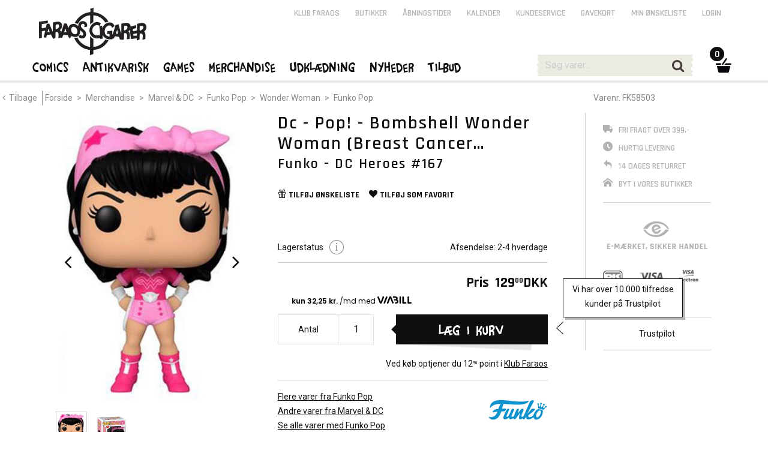

--- FILE ---
content_type: text/css; charset=UTF-8
request_url: https://www.faraos.dk/styles.36f7891b44dffea424a6.css
body_size: 31808
content:
a,abbr,acronym,address,applet,b,big,blockquote,body,caption,center,cite,code,dd,del,dfn,div,dl,dt,em,fieldset,font,form,h1,h2,h3,h4,h5,h6,html,i,iframe,img,ins,kbd,label,legend,li,object,ol,p,pre,q,s,samp,small,span,strike,strong,sub,sup,table,tbody,td,tfoot,th,thead,tr,tt,u,ul,var{margin:0;padding:0;border:0;outline:0;font-size:100%;vertical-align:initial;background:0 0;box-sizing:border-box}body{line-height:1}table{border-collapse:collapse;border-spacing:0}article,aside,details,figcaption,figure,footer,header,hgroup,nav,section,summary{display:block}audio,canvas,video{display:inline-block;*display:inline;*zoom:1}html{font-size:100%;-webkit-text-size-adjust:100%;-ms-text-size-adjust:100%}button,input,select,textarea{font-family:sans-serif;box-sizing:border-box}a:active,a:hover{outline:0}img{border:0;vertical-align:middle}.disabled,button[disabled],html input[disabled]{cursor:default}textarea{resize:vertical}:focus{outline:none}@font-face{font-family:icomoon;src:url(icomoon.8c52aa40cba2317a0d1d.eot?9bkjyz);src:url(icomoon.8c52aa40cba2317a0d1d.eot?9bkjyz#iefix) format("embedded-opentype"),url(icomoon.663790b77e62fa7ecbfe.ttf?9bkjyz) format("truetype"),url(icomoon.de11d86ac197b13f7fd6.woff?9bkjyz) format("woff"),url(icomoon.95a0d4e7e477864aa8bb.svg?9bkjyz#icomoon) format("svg");font-weight:400;font-style:normal}.icon{display:inline-block;font-family:icomoon!important;font-style:normal;font-weight:400;font-variant:normal;text-transform:none;line-height:1;-webkit-font-smoothing:antialiased;-moz-osx-font-smoothing:grayscale}.strikethrough{position:relative}.strikethrough:before{position:absolute;content:"";left:-4px;top:50%;right:10px;width:150%;border-top:1px solid;border-color:inherit;transform:rotate(-20deg)}#themeContainer{position:fixed;width:100vw;height:100vh}.theme-outerbg{height:100vh}.theme-outerbg.left{width:calc((100vw - 1300px) / 2)}.theme-outerbg.right{width:calc((100vw - 1260px) / 2)}.theme-antigrid{width:1280px}body{font:400 14px/24px Roboto,Arial,sans-serif;color:#0e0f11}p{margin-bottom:20px}a{color:#0e0f11;text-decoration:none}.bold,b,strong{font-weight:700}em,i{font-weight:400;font-style:italic}ol,ul{padding-left:14px}.faraos{font-family:FaraosCigar03;font-weight:400;letter-spacing:2px;text-transform:none!important}.light{color:#828282!important}.error{color:#f2474b!important}.green{color:#3e9f6e!important}.medium{font:italic normal 500 14px/24px Roboto,Arial,sans-serif;text-decoration:underline}.semibold{font-weight:500}.narrow{line-height:20px!important}.clear{overflow:hidden;visibility:hidden}.clear,.clearfix:after{clear:both;display:block;width:0;height:0}.clearfix:after{content:""}.hr,hr{display:block;float:none;clear:both;height:1px;width:100%;border:none;background-color:#d1d0d0;margin:15px 0}.inline{display:inline}.left{float:left}.right{float:right}.quarter{width:25%}.half{width:50%}.full{width:100%}.text-underline{text-decoration:underline}.text-center{text-align:center}.text-right{text-align:right}.text-left{text-align:left}.text-bold{font-weight:600}.no-margin{margin:0!important}.no-padding{padding:0!important}.no-border{border:none!important}.no-text-transform{text-transform:none!important}.no-bold{font-weight:400!important}.keep-margin{margin-top:25px!important}.auto-width{width:auto!important}.text-content img{width:100%}.blog-content ol,.blog-content ul{padding-left:44px;margin-top:6px;margin-bottom:10px}input.error,textarea.error{border:1px solid #f2474b!important;color:#828282!important}p.error{color:#f2474b!important}h1,h2,h3,h4,h5,h6,h7{font:600 30px/34px Rajdhani,Arial,sans-serif;text-transform:uppercase;letter-spacing:2px;margin-bottom:8px}h1{font:normal 36px/40px FaraosCigar03;color:#0e0f11;text-transform:none!important}h2{font-size:30px;line-height:34px}h3{font-size:24px}h4{font-size:20px}h5{font-size:18px}h6{font-size:16px}h7{font-size:14px;font-weight:700}ul.menu{list-style-type:none;padding:0;position:relative}ul.menu:after{content:"";clear:both;display:block}ul.menu li{float:left;display:inline-block;position:relative}ul.menu ul{display:none;position:absolute;top:100%;left:0;padding-left:0}ul.menu li:hover>ul{display:block}ul.menu li a{color:#b2b2b2;font:600 16px/22px Rajdhani,Arial,sans-serif;text-transform:uppercase}.topmenu-drop.hidden{display:none!important}ul.menulist{list-style-type:none;padding:0}.button-del{display:inline-block;width:20px;height:20px;background:transparent url(/assets/images/button-del.png) no-repeat 0 0}.button-del:hover{background-position:left -20px}a.button-info{display:block;width:24px;height:24px;background:transparent url(/assets/images/button-info.png) no-repeat 0 0}a.button-info:hover{background-position:left -24px}a.button-close{display:block;width:50px;height:50px;background:transparent url(/assets/images/button-close.png) no-repeat 0 0}a.button-close:hover{background-position:left -50px}#category-icons-2{padding:15px 0}#category-icons-2 ul.menu{margin:0;padding:10px 0;text-align:center}#category-icons-2 ul.menu li{float:none;vertical-align:top}#category-icons-2 a.icon-category{display:block;text-align:center;width:192px;height:221px;margin:0 10px 7px}#category-icons-2 span{display:block}#category-icons-2 span.icon-category-image{padding-bottom:8px}#category-icons-2 span.icon-category-image img{width:192px;height:156px}#category-icons-2 span.icon-category-label{font:normal 16px/14px FaraosCigar03;letter-spacing:1px;color:#fff;position:relative;text-transform:none!important;background:transparent url(/assets/images/button-shadow-small.png) no-repeat 100% 100%;background-size:100% 50px;height:50px}#category-icons-2 span.icon-category-label span{background-color:#0e0f11;padding:0 10px;cursor:pointer;line-height:40px;width:100%}#category-icons-2 a.icon-category:hover span.icon-category-label{color:#efd269}#category-icons-2 span.icon-category-label:before{content:"";position:absolute;top:-8px;left:20px;border-color:#0e0f11 transparent;border-style:solid;border-width:0 8px 8px;height:0;width:0}@media only screen and (max-width:1279px){#category-icons-2 ul.menu{margin:0 5px}#category-icons-2 a.icon-category{margin:0 8px 7px}}@media only screen and (max-width:1023px){#category-icons-2 a.icon-category{margin:0 5px 7px}}@media only screen and (max-width:500px) and (max-height:850px) and (orientation:portrait){#category-icons-2 ul.menu{visibility:hidden;height:0}}@media only screen and (max-width:850px) and (max-height:500px) and (orientation:landscape){#category-icons-2 ul.menu{visibility:hidden;height:0}}span.iconimage{display:inline-block;width:22px;height:22px;background-repeat:no-repeat;background-position:0 0;vertical-align:middle}span.iconimage.iconimage-faraos{background-image:url(/assets/images/button-faraos-micro.png)}span.iconimage.iconimage-plus{background-image:url(/assets/images/button-plus.png)}span.iconimage.iconimage-info{width:24px;height:24px;background-image:url(/assets/images/button-info.png)}.iconimage-download{width:24px;height:24px;margin-right:2px}.iconimage-download:hover{cursor:pointer}div#lights-out{display:none;position:fixed;top:0;left:0;width:100%;height:100%;z-index:1001;background-image:url(/assets/images/lights-out.png)}div.dialog-box{display:block;position:fixed;top:140px;left:50%;margin-left:-335px;width:670px;background-color:#fff;z-index:1002}div.dialog-box a.dialog-box-close{position:absolute;width:50px;height:50px;top:-25px;right:-25px;background:transparent url(/assets/images/button-close.png) no-repeat 0 0}div.dialog-box a.dialog-box-close:hover{background-position:0 100%}div.dialog-box-wide{margin-left:-480px;width:960px}div.dialog-box-scroll{position:absolute}div.dialog-box h2.dialog-title-bar{text-align:center;line-height:42px;background-color:#ebebe3;padding:20px 0}.youtube-player-dialog{width:670px!important;height:370px}.vimeo-player-dialog{width:660px!important;height:370px;background-color:initial!important}.imageDialog{width:500px;max-width:500px;height:750px;max-height:750px;overflow:hidden;margin:0 auto}.imageDialog a.dialog-box-close{position:absolute;width:50px;height:50px;top:-25px;right:25px;background:transparent url(/assets/images/button-close.png) no-repeat 0 0;z-index:10}.imageDialog a.dialog-box-close:hover{background-position:0 100%}@media only screen and (max-width:767px) and (orientation:portrait){.imageDialog a.dialog-box-close{top:5px;right:5px}}@media only screen and (max-height:767px) and (orientation:landscape){.imageDialog a.dialog-box-close{top:5px;right:5px}}table{width:100%}.item-price{font:700 24px/36px Rajdhani,Arial,sans-serif;text-transform:uppercase}.item-price-minor{display:inline-block;font-size:.5em;line-height:2em;vertical-align:text-top}.item-price-offer{color:#f2474b}.item-price-old{font-weight:400}.item-price-info{font:700 14px/22px Rajdhani,Arial,sans-serif;text-transform:uppercase}#fliser{padding:50px 0}#fliser a{display:block;margin-bottom:10px;font-weight:700}#fliser a span{line-height:normal;height:48px;padding-top:10px;display:inline-block}.yellow-tape{text-align:center;font:600 16px/18px Rajdhani,Arial,sans-serif;text-transform:uppercase;padding:8px;margin-bottom:14px;width:181px;background-image:url(/assets/images/yellow-tape.png)}div#mm-container{transition:all .3s;margin:0 auto;width:100%;z-index:10;overflow:hidden}div#mm-menu{transition:all .3s;position:absolute;margin-left:-338px;width:338px;min-height:99.9999%;background-color:#ebebe3;z-index:550}div#mm-content{transition:all .3s;width:100%}div.mmenu-open div#mm-menu{margin-left:0}div.mmenu-open div#mm-content{margin-left:338px}#mm-menu form{margin:0 6px 0 4px;border-bottom:1px solid #d4d5ce;height:60px}#mm-menu input{float:left;padding:1px 12px;margin:0;border:none;background:none;width:70%;font:normal 24px/60px FaraosCigar03;color:#828282;text-transform:none!important}#mm-menu button{float:right;font-size:22px;line-height:60px;color:#413c3a;letter-spacing:normal;margin:0;padding:0 8px 0 0;background:none}a.button{display:inline-block}a.button,button{font:normal 18px/24px FaraosCigar03;letter-spacing:2px;color:#fff;margin:0 0 20px;padding:0 0 10px;border:none;position:relative;cursor:pointer;text-transform:none!important;background:transparent url(/assets/images/button-shadow-small.png) no-repeat 100% 100%;background-size:100% 50px}a.button span.label,button span.label{display:block;background-color:#0e0f11;padding:0 20px;cursor:pointer;line-height:40px}a.button:hover span.label,button:hover span.label{color:#efd269}a.button.button-no-shadow,a.button.button-secondary,button.button-no-shadow,button.button-secondary{background:none}a.button.button-secondary span.label,button.button-secondary span.label{background-color:#828282}a.button.button-big,button.button-big{font-size:24px;background-size:100% 60px}a.button.button-big span.label,button.button-big span.label{padding:0 72px;line-height:50px}a.button.button-blue span.label,button.button-blue span.label{background-color:#324569}a.button.button-extra-margin,button.button-extra-margin{margin-top:9px}a.button.button-arrow-up:before,button.button-arrow-up:before{content:"";position:absolute;top:-8px;left:20px;border-color:#0e0f11 transparent;border-style:solid;border-width:0 8px 8px;height:0;width:0}a.button.button-arrow-left:before,button.button-arrow-left:before{content:"";position:absolute;top:12px;left:-8px;border-color:transparent #0e0f11;border-style:solid;border-width:8px 8px 8px 0;height:0;width:0}a.button.button-big.button-arrow-up:before,button.button-big.button-arrow-up:before{top:-11px;left:auto;right:22px;border-width:0 11px 11px}a.button.button-big.button-arrow-up-left:before,button.button-big.button-arrow-up-left:before{left:22px;right:auto}a.button.button-big.button-arrow-left:before,button.button-big.button-arrow-left:before{top:17px}a.button.button-blue.button-arrow-left:before,button.button-blue.button-arrow-left:before{border-color:transparent #324569}button:disabled,button[disabled=disabled],button[disabled]{color:#0e0f11!important;background:none!important}button:disabled span.label,button[disabled=disabled] span.label,button[disabled] span.label{background-color:#ebebe3!important;cursor:not-allowed}button:disabled:hover span.label,button[disabled=disabled]:hover span.label,button[disabled]:hover span.label{color:#0e0f11!important}button:disabled.button-arrow-up:before,button[disabled=disabled].button-arrow-up:before,button[disabled].button-arrow-up:before{border-color:#ebebe3 transparent}button:disabled.button-arrow-left:before,button[disabled=disabled].button-arrow-left:before,button[disabled].button-arrow-left:before{border-color:transparent #ebebe3}input,select,textarea{font:400 16px/24px Roboto,Arial,sans-serif;color:#0e0f11;background:#fff;border:1px solid #dfe1df;padding:12px 20px;margin:0 0 20px;width:100%;box-sizing:border-box}select{height:50px}textarea{color:#828282}input[type=checkbox],input[type=radio]{width:99%}::-webkit-input-placeholder{color:#ccc!important}::-moz-placeholder{color:#ccc!important}:-ms-input-placeholder{color:#ccc!important}.input-required{background:#fff url(/assets/images/input-required-bg.png) no-repeat 3px 3px}.custom-label{display:block;cursor:pointer;margin:0 0 10px}.custom-label.checked{font-weight:500}.custom-label.disabled{font-weight:400!important;color:#b2b2b2}.custom-label-multiline{margin:0}.custom-label-multiline div{display:block;margin:-5px 0 15px 40px}.custom-check,.custom-check-wrap,.custom-radio{vertical-align:middle;display:inline-block;position:relative;width:30px;height:30px;margin-right:6px;overflow:hidden}.custom-check,.custom-radio{background:transparent url(/assets/images/checkmarks.png) no-repeat 0 0}.custom-check.checked{background-position:-30px 0!important}.custom-check.disabled{background-position:-60px 0!important}.custom-check.disabled.checked{background-position:-90px 0!important}.custom-check-invert{background-position:-120px 0}.custom-check-invert.checked{background-position:-150px 0!important}.custom-check-invert.disabled{background-position:-180px 0!important}.custom-check-invert.disabled.checked{background-position:-210px 0!important}.custom-radio{background-position:-240px 0}.custom-radio.checked{background-position:-270px 0!important}.custom-radio.disabled{background-position:-300px 0!important}.custom-radio.disabled.checked{background-position:-330px 0!important}.custom-check-wrap .custom-check{position:absolute;left:0;top:0}.custom-checkbox-as-radio .custom-check{background-position:-240px 0}.custom-checkbox-as-radio .custom-check.checked{background-position:-270px 0!important}.custom-checkbox-as-radio .custom-check.disabled{background-position:-300px 0!important}.custom-checkbox-as-radio .custom-check.disabled.checked{background-position:-330px 0!important}label.custom-check-large span.custom-check-text{margin-top:-2px;display:inline-block;width:54px;overflow:visible}label.custom-check-large span.custom-check-wrap{background-position:50%;background-repeat:no-repeat;width:52px;height:52px}label.custom-check-large span.custom-check{background:transparent url(/assets/images/checkmark-large.png) no-repeat 0 0;width:52px;height:52px}label.custom-check-large span.custom-check.checked{background-position:100% 0!important}.custom-select-hidden{visibility:hidden}.custom-select-wrap{cursor:pointer;display:inline-block;position:relative;border:1px solid #ccc}.custom-select{position:absolute;top:0;right:0;bottom:0;left:0;background-color:#fff;padding:0 10px;font-weight:700}.custom-select-options{display:none;position:absolute;top:100%;right:0;left:0;z-index:99;padding:0;list-style:none;border:1px solid #8d8a89;background:#fff;box-shadow:4px 4px 0 0 #bbb9b8}.custom-select-options:before{content:"";position:absolute;top:-11px;left:20px;width:19px;height:11px;background:transparent url(/assets/images/variantdrop-arrow.png) no-repeat 0 0}.custom-select-options li{border-top:1px solid #d1d0d0;padding:5px 10px;font:600 16px/23px Rajdhani,Arial,sans-serif;text-transform:uppercase}.custom-select-options li:first-child{border-top:none}.custom-select-options li:hover{background-color:#ebebe3}div.form-table{margin:12px 0 30px}div.form-table p{line-height:50px}.chkbox{clear:both;cursor:pointer;margin:0 0 10px}.chkbox-check{float:left;width:30px;height:30px;margin-right:10px;background:transparent url(/assets/images/checkmarks.png) no-repeat 0 0}.chkbox-label{float:left;width:180px;padding:3px 0;max-height:54px}.chkbox-selected .chkbox-label{font-weight:500}.chkbox-disabled .chkbox-label{font-weight:400;color:#b2b2b2}.chkbox-selected .chkbox-check{background-position:-30px 0!important}.chkbox-disabled .chkbox-check{background-position:-60px 0!important}.chkbox-selected.chkbox-disabled .chkbox-check{background-position:-90px 0!important}.chkbox-menu .chkbox-label{width:167px;padding:5px 0;font:600 16px/20px Rajdhani,Arial,sans-serif;color:#b2b2b2;text-transform:uppercase}.chkbox-menu .chkbox-text{float:left;width:70%;max-height:54px}.chkbox-menu .chkbox-count{float:right;width:30%;text-align:right}.chkbox-menu.chkbox-selected .chkbox-label{color:#0e0f11}.chkbox-menu.chkbox-disabled .chkbox-label{color:#b2b2b2}@media only screen and (max-width:1023px){.chkbox-label{width:170px}.chkbox-menu .chkbox-label{width:219px}}.chkboxTbl{width:auto}.chkboxTr{cursor:pointer}.chkboxTr td{padding-bottom:10px;vertical-align:middle}.chkboxTd-check{width:40px}.chkboxTd-check div{width:30px;height:30px;background:transparent url(/assets/images/checkmarks.png) no-repeat 0 0}.chkboxTd-text{width:180px;max-width:180px;line-height:16px;word-wrap:break-word}.chkboxTr-selected .chkboxTd-text{font-weight:500}.chkboxTr-disabled .chkboxTd-text{font-weight:400;color:#b2b2b2}.chkboxTr-selected .chkboxTd-check div{background-position:-30px 0!important}.chkboxTr-disabled .chkboxTd-check div{background-position:-60px 0!important}.chkboxTr-selected.chkboxTr-disabled .chkboxTd-check div{background-position:-90px 0!important}.chkboxTbl-menu .chkboxTd-text{max-width:117px;width:117px;word-wrap:break-word;font:600 16px/16px Rajdhani,Arial,sans-serif;color:#b2b2b2;text-transform:uppercase}.chkboxTbl-menu .chkboxTd-count{width:50px;font:600 16px/16px Rajdhani,Arial,sans-serif;color:#b2b2b2;text-align:right}.chkboxTbl-menu .chkboxTr-selected .chkboxTd-text{color:#0e0f11}.chkboxTbl-menu .chkboxTr-disabled .chkboxTd-text{color:#b2b2b2}@media only screen and (max-width:1023px){.chkboxTd-text{width:170px;max-width:170px}.chkboxTbl-menu .chkboxTd-text{width:169px;max-width:169px}}div#header{z-index:100;width:100%;background-color:#fff;position:absolute;top:0}#header-margin,div#header{height:138px}#main-logo{position:absolute;left:15px;top:0;width:290px;height:94px}#main-logo-small{display:none;margin:-10px 0 0 56px;float:left}#topmenu-secondary{position:absolute;right:65px;top:0;width:850px;height:40px}#topmenu-secondary ul.menu{float:right;z-index:99}#topmenu-secondary ul li a{display:block;font-size:14px;line-height:40px;padding:2px 13px 4px}#topmenu-secondary ul ul li a span.icon{display:inline-block;padding-right:5px;width:22px}#topmenu-secondary ul ul li a span.iconimage{padding:9px 0}#topmenu-secondary ul ul li a:hover span.iconimage{background-position:0 100%}#topmenu-secondary ul li a:hover{text-decoration:underline}#topmenu-secondary ul li:hover a{color:#0e0f11}#topmenu-secondary ul ul{left:auto;right:-17px;margin:0;background-color:#fff;border:solid #eee;border-width:1px 1px 4px;padding-top:14px}#topmenu-secondary ul ul li{width:200px}#topmenu-secondary ul ul li a{color:#0e0f11;font-size:16px;line-height:36px;padding:0 19px}#topmenu-secondary ul ul li a:hover{color:#efd17a;text-decoration:none}#topmenu-secondary ul ul:before{content:"";position:absolute;top:-11px;left:150px;width:21px;height:11px;background:transparent url(/assets/images/topdrop-arrow.png) no-repeat 0 0}#topmenu-secondary button{width:100%;padding:0 19px;margin-top:19px;color:#0e0f11}#topmenu-secondary button span.label{background-color:#ebebe3}#topmenu-secondary button:hover span.label{background-color:#0e0f11;color:#efd17a}#top-search{position:relative;display:block;width:262px;height:36px;background:transparent url(/assets/images/top-search-bg.png) no-repeat 0 0;margin:-3px 0 0 -1px}#top-search input{float:left;margin:5px 10px;padding:1px;border:none;background:none;width:200px}#top-search #top-search-submit{float:right;font-size:22px;color:#413c3a;letter-spacing:normal;margin:0;padding:6px 16px 0 0;background:none}#top-search-mobile-toggle{margin:1px 50px 0 0;top:-35px;left:780px}#top-search-all-tablet,#top-search-mobile-toggle{display:block;float:right;font-size:28px;color:#413c3a;padding:0;background:none;position:absolute}#top-search-all-tablet{margin:1px 32px 0 0;top:20px;right:0}div#header-mobile-search{display:none}#top-kurv{margin:-2px 0 0 -32px}#top-kurv,#top-kurv a#top-kurv-kurv{position:relative;width:45px;height:47px}#top-kurv a#top-kurv-kurv{display:block;background:transparent url(/assets/images/top-kurv.png) no-repeat 0 0;cursor:pointer}#top-kurv span#top-kurv-count{display:block;position:absolute;left:0;top:-14px;width:24px;height:24px;color:#fff;background-color:#0e0f11;border-radius:50%;text-align:center;overflow:hidden}#top-kurv span#top-kurv-count span{font:600 16px/25px Rajdhani,Arial,sans-serif}#top-kurv:hover a#top-kurv-kurv{background-position:left -47px}#top-kurv:hover span#top-kurv-count{background-color:#efd17a}#top-kurv:hover div#top-kurv-drop-outer.topdrop-outer{display:block}#top-kurv-drop-outer{overflow:hidden}div.topdrop-outer{width:100%;z-index:90}div.topdrop,div.topdrop-outer{position:absolute;left:0;top:0}div.topdrop{display:block;background-color:#fff;border:solid #ebebe3;border-width:1px 1px 5px}#top-kurv-drop:before{content:"";position:absolute;top:-11px;left:331px;width:21px;height:11px;background:transparent url(/assets/images/topdrop-arrow.png) no-repeat 0 0}#top-kurv-drop.topdrop{position:relative;margin-top:10px}@media only screen and (max-width:1023px){#top-kurv-drop:before{left:256px}}div.topdrop-items ul{list-style-type:none;padding:0}div.topdrop-items ul li{display:block;clear:both;padding:0 18px}div.topdrop-items ul li a{display:block;border-bottom:1px solid #ebebe3;padding:10px 0;color:#0e0f11}div.topdrop-items ul li:first-child a{padding-top:24px}div.topdrop-items ul li:hover{background-color:#f3f3ee}div.topdrop-items ul li:hover a span.text-hover-underline{text-decoration:underline}span.topdrop-image{display:block;float:left;width:60px}span.topdrop-image img{max-width:46px;max-height:70px}span.topdrop-details{display:block;float:right;width:300px}span.topdrop-details .left{width:60%}span.topdrop-details .right{width:35%;text-align:right}span.topdrop-action{display:block;height:40px;margin-bottom:8px;text-align:right}div.topdrop-items .item-price{font-size:16px;line-height:24px}div.topdrop-items .item-price-minor{font-size:.7em;line-height:1.7em}div.topdrop-links{padding-top:18px;margin:0 18px 18px}div.topdrop-links ul{list-style-type:none;padding:0}div.topdrop-links ul a{display:block;color:#0e0f11}div.topdrop-links ul a span.item-text{border-bottom:1px solid #0e0f11}div.topdrop-links ul a span.item-count{color:#828282;border-bottom:1px solid #828282}div.topdrop-links ul a span.icon{font-size:1.5em}div.topdrop-button{padding-top:25px;margin:0 18px;border-bottom:1px solid #ebebe3}div.topdrop-sumline{display:block;clear:both;padding:15px 0;font:700 16px/20px Rajdhani,Arial,sans-serif;text-transform:uppercase}div.topdrop-sumline,div.topdrop-sumline-line{margin:0 18px 0 80px;border-bottom:1px solid #ebebe3}div.topdrop-sumline-line{height:4px}div.topdrop-mobile{top:76px;z-index:20;width:100%}div.topdrop-mobile:before{background:none}div.topdrop-mobile div.topdrop-items,div.topdrop-mobile div.topdrop-links{padding-top:18px;margin:0}div.topdrop-mobile div.topdrop-links a{padding:6px 0}div.topdrop-mobile div.topdrop-links a span.icon{font-size:2em}div.topdrop-mobile div.topdrop-button{border-top:none}div#top-search-result.topdrop{left:-107px;top:31px;width:398px}div#top-search-result div.topdrop-button{text-align:center}div#top-kurv-drop-outer.topdrop-outer{left:-318px;top:39px;width:398px}div#top-kurv-drop-outer:before{left:330px}span.topdrop-price-light .item-price-minor{line-height:1.5em}#mainmenu{height:138px;padding-top:94px;border-bottom:4px solid #ebebe3}#mainmenu div.grid-row{position:static!important}#topmenu ul.menu{position:static;margin-left:28px}#topmenu ul.menu li{position:static}#topmenu a{display:block}#topmenu a.faraos{padding:0 6px;margin:0 6px;height:44px;color:#0e0f11;letter-spacing:2px;font:normal 22px/34px FaraosCigar03;text-transform:none!important}#topmenu li:hover a.faraos{color:#efd17a;border-bottom:4px solid #efd17a}#topmenu ul.menu li:hover>div.topmenu-drop{display:block}#topmenu{position:relative}div.topmenu-drop{display:none;position:absolute;left:-18px;top:auto;width:1284px;background-color:#fff;border-bottom:4px solid #ebebe3}body.header-collapsed div.topmenu-drop{left:-120px}div.dropgrid{display:inline;float:left;margin:0 30px 0 50px;width:160px}div.dropgrid-logo{padding:20px 0 5px;background:transparent url(/assets/images/dropgrid-bg-line.png) no-repeat bottom;background-size:100% 5px}div.dropgrid-logo span{display:block;line-height:30px;font-size:18px}div.dropgrid-logo span.dropgrid-logo-img{height:50px;margin-top:30px;background:transparent none no-repeat top}div.dropgrid-logo a:hover span.dropgrid-logo-img{background-position:center -50px}#topmenu div.dropgrid div.dropgrid-logo a{padding:0;text-align:center}div.dropgrid ul{display:block;width:190px;position:static;top:auto;margin:15px 0;padding:0}div.dropgrid ul li{display:block;float:none}#topmenu div.dropgrid a{font:600 16px/22px Rajdhani,Arial,sans-serif;color:#0e0f11;padding:0 0 0 16px;margin:0;height:auto;letter-spacing:0}#topmenu div.dropgrid a:hover{border-bottom:none}#topmenu div.dropgrid li a{color:#828282}#topmenu div.dropgrid li a:hover{background:#efd17a none;color:#fff}div.dropgrid ul.ul-dots-primary li a{background:transparent url(/assets/images/dot-ul-primary.png) no-repeat 0}div.dropgrid ul.ul-dots-secondary li a{background:transparent url(/assets/images/dot-ul-secondary.png) no-repeat 0}div.dropgrid-6 .dropgrid{margin:0 20px}div.dropgrid-2 .dropgrid{width:430px;margin-right:10px}div.topmenu-drop div.grid-row.dropgrid-6{padding:0 25px 0 45px}div.topmenu-drop div.grid-row.dropgrid-3{padding-left:255px}div.dropgrid-2 div.dropgrid ul{width:205px;margin-right:10px}div.dropgrid-2,div.dropgrid-3,div.dropgrid-5,div.dropgrid-6{padding:0 15px}body.header-collapsed #header{position:fixed}body.header-collapsed #header,body.header-collapsed div#header-margin{height:80px!important}body.header-collapsed div#header-topsection{display:none}body.header-collapsed div#mainmenu{height:80px;padding-top:22px}body.header-collapsed div#topmenu{float:left}body.header-collapsed div#topmenu ul.menu{margin-left:20px}body.header-collapsed div#topmenu a.faraos{height:58px;line-height:38px;margin:0 4px}body.header-collapsed div#main-logo-small{display:block}body.header-collapsed #top-search{margin-top:0}body.header-collapsed div#top-kurv span#top-kurv-count{border:2px solid #fff;left:-11px;top:3px;width:28px;height:28px}#mobile-trigger{display:none}div.slidernav-nav{position:absolute;top:36%;width:40px;height:40px}div.slidernav-nav a{display:block;width:40px;line-height:40px;text-align:center;font-size:35px;background:transparent url(slidernav-bg.1405cb1eaf70ee4317a4.png) no-repeat 0}div.slidernav-nav a:hover{color:#efd17a}div.slidernav-prev{left:14px}div.slidernav-next{right:16px}div.breadcrumb{height:50px;line-height:24px;padding:13px 0;color:#8d8a89}div.breadcrumb a{display:inline-block;padding:0 4px;color:#8d8a89}div.breadcrumb a:first-child{padding-right:8px;border-right:1px solid #8d8a89}div.breadcrumb a.active{color:#fff}div.breadcrumb a .icon{padding-right:6px}div.breadcrumb-footer{margin:50px 0 20px}div.breadcrumb-top{line-height:31px;padding:0;height:31px}div.breadcrumb-top div{display:inline-block;padding:0 13px;height:31px;background-color:#0e0f11}div.breadcrumb-top a:first-child{padding-right:4px;border:none}div#page-title{height:240px;background-color:#0e0f11;background-repeat:no-repeat;background-position:50%}div.page-title-h1{text-align:center;margin-top:38px}div.page-title-h1 h1{font-size:72px;line-height:72px;color:#fff;padding:18px 32px;display:inline-block;background:transparent url(/assets/images/h1-bg.png) repeat;letter-spacing:6px}div.itemslider{position:relative;width:100%;height:auto;margin:20px 0 12px;clear:both}div.itemslider h3{line-height:50px;letter-spacing:1px;padding-left:14px}div.itemslider h3 a{font:400 14px/50px Roboto,Arial,sans-serif;text-decoration:underline;letter-spacing:normal;text-transform:none}div.itemslider-item{position:relative;float:left;width:230px;height:auto;margin:0 11px 0 14px}div.itemslider-item-image{position:relative;width:230px;height:345px;border:1px solid #ebebe3}div.itemslider-item-image a{line-height:340px}div.itemslider-item-status{position:absolute;left:0;top:0;width:100%;height:30px;z-index:50;font:600 16px/30px Rajdhani,Arial,sans-serif;color:#fff;text-transform:uppercase}div.itemslider-item-status div{text-align:center}div.itemslider-item-image img{position:relative;max-width:228px;max-height:343px}div.itemslider-item-desc{color:#828282;height:68px;padding-top:0;overflow:hidden;text-align:center}div.itemslider-item-desc p{display:block;height:34px;line-height:15px;padding-top:4px;margin:0}div.itemslider .item-price{height:36px;font-weight:600;text-align:center}div.itemslider .item-price div{display:inline}span.itemslider-item-price-currency{font-weight:400}div.itemslider-item-action{padding-top:9px}div.itemslider button{float:left}div.itemslider button.button-arrow-up:before{left:27px}div.itemslider button span.label{width:70px;background-image:url(/assets/images/itemslider-button-sprite-2.png);background-repeat:no-repeat;background-position:center -320px}div.itemslider button:hover span.label{background-position:center -40px}div.itemslider-item-action-label{float:right;width:63%;line-height:20px;color:#828282}div.itemslider-item-action-label a{text-decoration:underline;font-weight:600}p.item-number{height:50px;line-height:24px;padding:13px 0 13px 14px;margin:0;color:#8d8a89}.itemslider-item-action-label-status{color:#23bc70}.item-issoldout .itemslider-item-action-label-status{color:#f1474a!important}.item-ispreorder .itemslider-item-action-label-status,.item-variant-ispreorder{color:#5b8fda!important}.item-hasfewinstock .itemslider-item-action-label-status{color:#efd17a!important}div.itemslider-comics p{padding-left:14px}div.itemslider-comics div.slidernav-nav{top:50%}div.itemslider-comics div.itemslider-item-desc{height:80px}div.itemslider-comics div.itemslider-item-desc p{padding-left:0}div.itemslider-comics div.itemslider-item{height:440px}div.itemslider-comics div.itemslider-item-image{position:absolute;left:0;top:0}div.itemslider-comics div.itemslider-item-image-border{position:absolute;left:0;top:0;width:230px;height:345px}div.itemslider-comics div.itemslider-item-image-border a{display:block;width:230px;height:345px}div.itemslider-comics div.itemslider-item-image-border a span{display:none;position:absolute;left:0;bottom:0;width:58px;height:58px;line-height:52px;font-size:36px;text-align:center;color:#fff}div.itemslider-comics div.itemslider-item-image-border a.active{border:8px solid #0e0f11}div.itemslider-comics div.itemslider-item-image-border a.active span{display:block;background-color:#0e0f11}div.itemslider-comics div.itemslider-item-desc{margin-top:350px}div.itemslider.item-row{height:auto;margin:0}div.item-row div.itemslider-item{margin:0 15px 20px}div.itemslider-item-account{display:none;position:absolute;left:0;top:37px;width:40px;height:110px;z-index:50}div.itemslider-item-account a{display:block;width:40px;height:50px;margin-bottom:7px;color:#c6c4c4;text-align:center;background-color:#fff;line-height:24px!important}div.itemslider-item-account a span.icon{display:block;font-size:30px}div.itemslider-item-account a span.icon-gift{line-height:50px}div.itemslider-item-account a span.icon-heart{font-size:24px;padding-top:10px;line-height:18px}div.itemslider-item-account a.active span.icon,div.itemslider-item-account a:hover span.icon{color:#efd17a}div.itemslider-item-video{position:absolute;left:50%;bottom:10px;width:50px;height:50px;margin-left:-25px;z-index:60;background-color:red;border-radius:50%}div.itemslider-item-video a{display:block;width:50px;height:50px;text-align:center;color:#fff;font-size:18px;line-height:50px!important;padding:1px 0 0 5px}div.itemslider-item-bestseller{position:absolute;left:10px;bottom:6px;margin-left:0;z-index:60}div.itemslider-item-bestseller img{max-width:80px!important;max-height:80px!important;margin-left:0;margin-bottom:0}@media only screen and (max-width:768px){div.itemslider-item-bestseller img{max-width:70px!important;max-height:70px!important}div.itemslider-item-bestseller{left:0!important;bottom:0!important}}div.itemslider-item-status-new{background-color:#0e0f11}div.itemslider-item.item-isoffer div.itemslider-item-price-norm{font-weight:400!important}div.itemslider-item-status-offer{background-color:#f2474b}div.itemslider-item.item-hasvariants button span.label{background-position:center -240px}div.itemslider-item.item-hasvariants button:hover span.label{background-position:center -120px}div.itemslider-item.item-issoldout.item-hasvariants button:hover span.label,div.itemslider-item.item-issoldout.item-hasvariants button span.label{background-position:center -280px!important}div.itemslider-item.item-isantique .item-price{font:400 16px/24px Roboto,Arial,sans-serif;color:#b2b2b2}div.itemslider-item.item-isantique button span.label{background-position:center -240px}div.itemslider-item.item-isantique button:hover span.label{background-position:center -120px}div.itemslider-item.item-issoldout button span.label,div.itemslider-item.item-isvariant button:hover span.label{background-position:center -360px!important;background-color:#000!important}div.itemslider-item.item-issoldout button.button-arrow-up:before{border-color:#000 transparent!important}div.itemslider-item.item-issoldout.item-isantique button:hover span.label,div.itemslider-item.item-issoldout.item-isantique button span.label{background-position:center -280px!important}div.itemslider-item-status-preorder{background-color:#324666}div.itemslider-item.item-ispreorder button span.label{background-position:center -400px!important}div.itemslider-item.item-ispreorder button:hover span.label{background-position:center -40px!important}div.itemslider-item.item-isna button:hover span.label,div.itemslider-item.item-isna button span.label{background-position:center -160px}div.itemslider-item:hover div.itemslider-item-account,div.itemslider-item:hover div.itemslider-item-action-label{display:block}body.fullscreen-search-enabled{overflow:hidden!important}#fullscreen-search{position:fixed;top:0;left:0;width:100vw;height:100vh;background:hsla(0,0%,100%,.82);overflow-y:scroll;overflow-x:hidden;z-index:999}.fullscreen-search-enabled #emaerket-widget-container,.fullscreen-search-enabled .emaerket-widget-hide-print{display:none}#fullscreen-search.has-items{background-color:#fff!important}#fullscreen-search-header{position:fixed;width:100%;height:70px;z-index:998;text-align:center;border-bottom:1px solid #fff;background-color:#ebebe1}#fullscreen-search-header input{width:30%;margin:10px 0 0}#fullscreen-search-header a.dialog-box-close{position:absolute;width:50px;height:50px;top:9px;right:20px;background:url(/assets/images/button-close.png) 0 0 no-repeat}#fullscreen-search-header .busy-img-span{position:fixed;left:10px;float:left;top:18px}#fullscreen-search-header .search-logo{position:fixed;top:6px;left:10px;height:56px;width:46px}#fullscreen-search-content{width:100%;margin-top:80px;z-index:997}.item-row-fullsearch{display:flex;flex-wrap:wrap;justify-content:center;width:100%!important;zoom:75%;margin-bottom:40px}.item-row-fullsearch .itemslider-item{background:#fff}.fullscreen-search-items{float:left;width:calc(100% - 300px);margin-left:5px}.fullscreen-search-no-items{text-align:center}.fullscreen-search-no-items h4{background-color:#ebebe1;display:inline-block;padding:30px}.fullscreen-search-categories{float:right;width:280px}.fullscreen-search-categories.topdrop-links{padding:0 10px 20px;margin:0;background-color:#ebebe1}.fullscreen-search-categories.topdrop-links span.item-count{border:none}.fullscreen-search-categories.topdrop-links .menu-headline{font:22px/34px FaraosCigar03;padding-top:10px;text-align:center}.search-large-menu-header{display:inline}.search-menu-header-path{font-weight:100;font-size:smaller}@media only screen and (min-width:769px){.fullscreen-search-categories.topdrop-links a{padding:8px 16px;border:1px solid #ccc;margin-bottom:12px;background-color:#fff;font-weight:500}.fullscreen-search-categories.topdrop-links span.item-count{border:none}.fullscreen-search-categories.topdrop-links span.icon{display:none}}@media only screen and (max-width:768px){#fullscreen-search-header{text-align:left}#fullscreen-search-header input{width:calc(100% - 130px);margin-left:65px;margin-right:65px}#fullscreen-search-header a.dialog-box-close{right:5px}.fullscreen-search-categories,.fullscreen-search-items{float:none;width:100%;margin-top:12px}.fullscreen-search-categories.topdrop-links a{padding:4px 10px;background-color:#fff;margin-bottom:6px}.search-large-menu-header{display:none}.search-menu-header-path{font-weight:500}}div#footer-hero{padding-top:50px}div.fHero-forside{background-color:#efd17a}div.fHero-forside div.grid-row{margin-top:115px}img.fHero-forside-bugatti{position:absolute;top:-115px;left:160px}div.fHero-forside-inner{min-height:510px;padding:95px 0}p.fHero-forside-subtitle{font:600 18px/24px Rajdhani,Arial,sans-serif}div.fHero-checkout{background-color:#efd17a}div.fHero-checkout div.grid-row{margin-top:115px}img.fHero-checkout-bugatti{position:absolute;top:-58px;left:145px}div.fHero-checkout-inner{padding:30px 0 20px}div.fHero-checkout h2{font:normal 36px/70px FaraosCigar03;text-transform:none!important}div.fHero-checkout h2 .icon{font-size:.8em}div.fHero-checkout a{display:inline-block;padding:0 18px;font:600 18px/24px Rajdhani,Arial,sans-serif;color:#0e0f11;text-transform:uppercase}h4.checkout-section-header-inactive{color:#999}.checkout-section-header-inactive span.circle-num{background-color:#999}.checkout-section-inner{margin-left:42px}@media only screen and (max-width:1023px){.checkout-section-inner{margin-left:0}}.mb-0{margin-bottom:0!important}.mt-20px{margin-top:20px!important}#campaigns{padding:10px 0}#punchlines div{float:left;width:18.75%;text-align:center;font-size:1.3em}#punchlines div:first-child{width:23%;margin:0 1%}#category-menu{margin-bottom:40px}#category-menu h4{line-height:50px;margin:12px 0 18px;border-bottom:1px solid #dfe1df;text-align:left}#category-menu h4 a{float:right;text-decoration:underline;text-transform:none;font:400 14px/50px Roboto,Arial,sans-serif;letter-spacing:normal}#category-menu ul.menu{margin-left:-5px}#category-menu ul.menu li{float:none;display:block}#category-menu ul.menu a{display:inline-block;padding:3px 5px;margin:1px 0;color:#828282}#category-menu ul.menu a.active,#category-menu ul.menu a:hover{background-color:#efd17a;color:#fff}#category-menu ul.menu ul{display:block;position:relative;top:auto;left:auto;margin-left:20px;list-style-type:disc}#category-menu ul.menu ul li{display:list-item;color:#828282}#category-menu ul.menu ul li a{text-transform:none}#category-menu ul.menu ul li.active,#category-menu ul.menu ul li:hover{color:#0e0f11}#category-menu .custom-label{display:block;width:99%;font:600 16px/30px Rajdhani,Arial,sans-serif;color:#828282;text-transform:uppercase}#category-menu .custom-label.checked{color:#0e0f11!important}#category-menu .category-special-options .custom-label{font:400 14px/30px Roboto,Arial,sans-serif;letter-spacing:normal;text-transform:none}#category-infobox-searchlist{background-color:#ebebe3;padding:0 16px 16px;margin-top:28px}#category-infobox-searchlist .left{width:36px}#category-infobox-searchlist .right{width:136px;padding-top:4px;line-height:20px}.category-items-nav{line-height:50px}.category-items-nav a{padding:0 6px}.category-items-nav a.active{color:#828282}.category-items-nav .icon{font-size:1.2em;padding:0 6px;vertical-align:text-top}.category-items-nav-listview{border:1px solid #ebebe3;line-height:40px}.category-items-nav-listview a{padding:0 5px;color:#ebebe3}.category-items-nav-listview a.active{color:#454a47}.category-items-nav-listview .icon{font-size:30px;padding:0;vertical-align:middle}#category-list{margin-bottom:40px}#category-list-used{margin-top:25px;margin-bottom:40px}#category-list-icons{margin-bottom:34px}#category-list-icons-trigger{padding-top:24px;font-weight:600}.category-list-icons-category a{display:block;font-weight:600;padding-top:8px;line-height:18px;height:126px}.category-list-icons-category a.level5{padding-top:0}.category-list-minibanners a{text-decoration:underline}#category-list-wishlist,#category-list-wishlist-favorites{margin-top:25px;margin-bottom:40px}#category-list-wishlist-favorites div.itemslider-item-account{display:block}#category-list-wishlist-favorites div.itemslider-item-account a{visibility:hidden}#category-list-wishlist-favorites div.itemslider-item-account a.active,#category-list-wishlist-favorites div.itemslider-item:hover a{visibility:visible}#selectedFilters h4 a{float:right;font:400 14px/50px Roboto,Arial,sans-serif}#selectedFilters a,#selectedFilters h4 a{text-decoration:underline;text-transform:none;letter-spacing:normal}#selectedFilters .selected-filter-value{display:block;position:relative}.delete-selected-filter{position:absolute;margin-left:4px;right:0;float:right;vertical-align:middle}.selected-filter-value-name{display:inline-block;margin:0 20px 0 0;max-height:20px;overflow:hidden}.category-used-itemlist-item{clear:both;margin-bottom:50px}.category-used-itemlist-image{float:left;width:160px;padding-top:8px}div.category-used-itemlist-image p img{max-width:100%;height:auto}.category-used-itemlist-stande{float:right;width:790px;margin-top:5px;margin-right:27px}.category-used-itemlist-stande h3{text-transform:none;font-size:24px;line-height:24px;margin-bottom:0}.category-used-itemlist-stande p.light{margin-bottom:12px}.category-used-itemlist-table{border:1px solid #ebebe3}.category-used-itemlist-notavailable{border-left:none;border-right:none;border-bottom:none}.category-used-itemlist-notavailable p.error{margin-bottom:-12px}.category-used-itemlist-table table{border-bottom:1px solid #ebebe3}.category-used-itemlist-table p{padding-top:12px;padding-left:28px}.category-used-itemlist-stande tr.item-isna td{cursor:not-allowed;color:#b2b2b2!important}.category-used-itemlist-table h5{text-decoration:underline;font-size:14px;line-height:30px;font-weight:700;padding-left:28px;margin-bottom:0;color:#3e9f6e}.category-used-itemlist-table h5:first-of-type{padding-top:0}.category-used-itemlist-table .item-price-minor{font-size:.6em;line-height:1.7em}.category-used-itemlist-table th{color:#b2b2b2;font:600 18px/30px Rajdhani,Arial,sans-serif}.category-used-itemlist-table td{font:600 14px/23px Rajdhani,Arial,sans-serif;text-transform:uppercase;border-top:1px solid #ebebe3;padding:2px 0}.category-used-itemlist-table tr:nth-child(odd) td{background-color:#f5f5f1}.category-used-itemlist-table tr:hover td{background-color:#d1d0d0}.category-used-itemlist-table tr td:nth-child(5) a img{vertical-align:text-top}.category-used-itemlist-table tr td:first-child,.category-used-itemlist-table tr th:first-child{text-align:left;padding-left:28px}.category-used-itemlist-table tr td:nth-child(4),.category-used-itemlist-table tr th:nth-child(4){text-align:right}.category-used-itemlist-table tr td:nth-child(5),.category-used-itemlist-table tr th:nth-child(5){text-align:right;padding-right:20px}.category-used-itemlist-comics tr td:first-child,.category-used-itemlist-comics tr th:first-child{width:110px}.category-used-itemlist-comics tr td.no-cgc:first-child,.category-used-itemlist-comics tr th.no-cgc:first-child{width:0;padding-left:8px}.category-used-itemlist-comics tr td:nth-child(2),.category-used-itemlist-comics tr th:nth-child(2){width:auto;text-align:left;text-transform:none}.category-used-itemlist-comics tr td:nth-child(3),.category-used-itemlist-comics tr th:nth-child(3){width:60px}.category-used-itemlist-comics tr td:nth-child(3) div{background-color:#0e0f11;width:60px;margin:0 auto;color:#fff;text-align:center}.category-used-itemlist-comics tr td:nth-child(4),.category-used-itemlist-comics tr th:nth-child(4){width:180px}.category-used-itemlist-comics tr td:nth-child(5),.category-used-itemlist-comics tr th:nth-child(5){width:158px}.category-used-itemlist-games tr td:first-child,.category-used-itemlist-games tr th:first-child{width:190px}.category-used-itemlist-games tr td:first-child div{width:160px;overflow:hidden;white-space:nowrap;text-overflow:ellipsis}.category-used-itemlist-games tr td:nth-child(2),.category-used-itemlist-games tr th:nth-child(2){width:45px;text-align:center}.category-used-itemlist-games tr td:nth-child(2) .gameNews{background-color:#0e0f11;width:45px;margin:0 auto;color:#fff;text-align:center}.category-used-itemlist-games tr td:nth-child(3),.category-used-itemlist-games tr th:nth-child(3){width:auto;text-align:left;padding-left:20px}.category-used-itemlist-games tr td:nth-child(4),.category-used-itemlist-games tr th:nth-child(4){width:105px}.category-used-itemlist-games tr td:nth-child(5),.category-used-itemlist-games tr th:nth-child(5){width:128px}#filter-popup-alpha a{display:inline-block;width:3.25%;font:600 18px/18px Rajdhani,Arial,sans-serif;text-decoration:underline;text-transform:uppercase;text-align:center;padding:2px 0}#filter-popup-alpha a:first-child{width:5.75%}#filter-popup-alpha a.active{background-color:#efd17a;color:#fff}#filter-popup-alpha a.inactive{color:#b2b2b2}div.filter-popup-alpha-letter{display:block;width:30px;height:30px;border:1px solid #dfe1df;background-color:#0e0f11;color:#fff;font:normal 18px/30px FaraosCigar03;text-align:center;margin-bottom:10px;text-transform:none!important}#imgListDiv,div.item-image{position:relative}div.item-image{float:left;width:320px;margin:0 0 13px 78px}div.item-image img{max-width:320px;height:auto;max-height:480px}div.item-image div.item-image-image{position:relative;height:480px;text-align:center;line-height:480px}div.item-image-image,div.item-status-container{width:320px}div.item-image div.slidernav-nav{top:40%}div.item-image div.slidernav-prev{left:0}div.item-image div.slidernav-next{right:0}div.item-image-icons{width:335px;margin-top:11px}div.item-image-icons div{float:left;width:52px;height:77px;line-height:73px;margin:7px 15px 0 0;text-align:center;border:1px solid #fff}div.item-image-icons div img{width:100%;height:auto;max-height:75px}div.item-image-icons div.item-image-icon-video{width:119px;position:relative}div.item-image-icons div.item-image-icon-video img{width:117px}div.item-image-icons div.item-image-icon-video span.videoplay{display:block;position:absolute;left:0;top:0;width:100%;height:100%;text-align:center;line-height:75px}div.item-image-icons div.item-image-icon-video span.videoplay img{width:auto;height:auto}.item-image-icon-vimeo{height:77px!important;width:77px!important}div.item-image-icons div.active,div.item-image-icons div:hover{border-color:#d1d0d0}div.item-image-large-image{width:500px;height:750px;text-align:center;line-height:750px}div.item-status-container{position:absolute;left:0;top:0;height:60px;font:600 16px/30px Rajdhani,Arial,sans-serif;color:#fff;text-transform:uppercase}div.item-status-offer{float:left;height:30px;background-color:#f2474b}div.item-status-new{float:left;height:30px;background-color:#0e0f11}div.item-status-preorder{float:left;height:30px;background-color:#324666}div.item-image-bestseller{position:absolute;top:390px;left:10px}div.item-image-bestseller img{max-width:80px!important;max-height:80px!important;margin-left:0;margin-bottom:0}@media only screen and (max-width:1023px){div.item-image-bestseller{bottom:4px;left:4px;top:auto}div.item-image-bestseller img{max-width:70px!important;max-height:70px!important}}div.item-data{position:relative;float:left;width:450px;margin-left:50px;margin-bottom:40px}div.item-data h1{font:600 30px/34px Rajdhani,Arial,sans-serif}div.item-data h2{text-transform:none;font-size:24px}div.item-data a{text-decoration:underline}.item-stock span.item-stock-green{color:#3e9f6e;text-align:left}.item-stock span.item-stock-red{color:#f2474b;text-align:left}.item-stock a{text-decoration:none}.item-stock a span.iconimage{width:34px;padding-left:10px;background-position:100% 0}.item-stock a:hover span.iconimage{background-position:right -24px}span.item-stock-tooltip{border-bottom:1px dashed #000;display:inline-block;min-width:15px}div.item-social{font:700 14px/22px Rajdhani,Arial,sans-serif;text-transform:uppercase;padding:16px 0}div.item-social-item-slide{padding:8px 0 2px!important}div.item-social a{padding-right:16px;text-decoration:none}div.item-social a span.icon{padding-right:4px}div.item-social a.active .icon{color:#efd17a}div.item-social a span.item-social-inner-label{display:inline}div.item-data div.item-price{text-align:right}div.item-data div.item-price-old{font-size:16px;line-height:20px;font-weight:600}p.dotdotdot-displayName{box-orient:vertical!important;line-clamp:2}div.item-data h1.dotdotdot,div.item-data h3.dotdotdot,p.dotdotdot-displayName{display:-webkit-box!important;-webkit-box-orient:vertical!important;-webkit-line-clamp:2;overflow:hidden}div.item-data h1.dotdotdot,div.item-data h3.dotdotdot{max-height:68px;margin-bottom:0}div.item-data p.dotdotdot{height:48px;display:-webkit-box!important;-webkit-box-orient:vertical!important;box-orient:vertical!important;-webkit-line-clamp:2;line-clamp:2;overflow:hidden}div.item-data p.dotdotdot a.readmore{display:block}.item-data-form{margin-top:10px}.item-data-form label{display:inline-block;font:400 14px/48px Roboto,Arial,sans-serif;border:1px solid #dfe1df;border-right:none;width:100px;text-align:center}.item-data-form input{width:60px;text-align:center}.item-data-form button{margin-bottom:0;position:relative}.item-data-form .error{font-weight:500}.trustpilot-big-container{position:relative}.trustpilot-big{position:absolute;top:-60px;left:278px;width:200px;height:auto;border:1px solid #0e0f11;background-color:#fff;z-index:98;box-shadow:4px 4px 0 0 #bbb9b8;text-align:center;padding:5px}.trustpilot-big p{margin-bottom:5px}.trustpilot-big:before{content:"";position:absolute;top:71px;left:-12px;width:12px;height:21px;background:transparent url(/assets/images/trustpilot-arrow.png) no-repeat 0 0}div.right-column{border-left:1px solid #d1d0d0;padding:14px 0 0 29px;text-align:center}div.right-column .menu a{font-size:14px;line-height:30px}div.right-column .menu a:hover{color:#efd17a}div.right-column .menu a .icon{font-size:16px;padding-right:10px}div.right-column .logo-cards{padding-top:14px;text-align:left}div.right-column .logo-cards img{margin-bottom:6px}#item-description h3{line-height:58px;margin:0 0 26px;border-bottom:1px solid #d5d3d3}#item-description h5{line-height:18px;padding-bottom:10px}#item-description td{width:50%}#item-description a{text-decoration:underline}.item-producent{padding-top:10px;margin-top:30px}.item-producent .item-producent-logo{float:left;width:23%}.item-producent .item-producent-desc{float:right;width:77%}.item-variant-container{position:relative;cursor:pointer;height:60px}.item-variant-container:hover .item-variant-drop{display:block}.item-variant-button{display:inline-block;font:400 14px/48px Roboto,Arial,sans-serif;border:1px solid #dfe1df;width:160px;padding:0 13px}.item-variant-button-wide{width:100%}.item-variant-button span.icon{float:right;font-size:20px;line-height:48px}.item-variant-drop{display:none;position:absolute;left:0;top:60px;width:450px;background-color:#fff;border:1px solid #8d8a89;z-index:99;box-shadow:4px 4px 0 0 #bbb9b8;max-height:270px;overflow-y:auto}.item-variant-drop:before{content:"";position:absolute;top:-11px;left:20px;width:19px;height:11px;background:transparent url(/assets/images/variantdrop-arrow.png) no-repeat 0 0}.item-variant-drop img{max-width:46px;height:auto;max-height:70px}.item-variant-drop td{font:600 16px/34px Rajdhani,Arial,sans-serif;text-transform:uppercase;border-top:1px solid #d1d0d0}.item-variant-drop tr:first-child td{border-top:none}.item-variant-drop tr:hover td{background-color:#ebebe3}.item-variant-drop tr.item-isoffer td:nth-child(4){color:#f2474b}.item-variant-drop tr.item-issoldout td{color:#b2b2b2!important;cursor:default}.item-variant-drop tr.item-isna td{color:#b2b2b2!important;cursor:not-allowed}.item-variant-drop tr td:first-child{width:110px;padding-left:30px}.item-variant-drop tr td:nth-child(2){width:80px;text-align:right;font-weight:400}.item-variant-drop tr td:nth-child(3){width:80px;text-align:right}.item-variant-drop tr td:nth-child(4){width:178px;padding-right:18px;text-align:right}.item-supervariant-drop td{font:400 14px/20px Roboto,Arial,sans-serif;text-transform:none;vertical-align:middle;padding:10px!important}.item-supervariant-drop span.item-isna,.item-supervariant-drop span.item-issoldout{color:#b2b2b2!important}.item-supervariant-drop tr td:first-child{width:70px}.item-supervariant-drop tr td:nth-child(2){width:auto;text-align:left}.item-variant-drop-used-games{width:490px}.item-variant-drop-used-games thead tr th:first-child{padding-left:30px}.item-variant-drop-used-games thead tr th:nth-child(4){padding-right:18px}.item-variant-drop-used-games thead tr th{color:#d1d0d0;line-height:34px}.item-variant-drop-used-games tr td:first-child{width:151px}.item-variant-drop-used-games tr td:first-child div{width:120px;overflow:hidden;white-space:nowrap;text-overflow:ellipsis}.item-variant-drop-used-games tr td:nth-child(2){width:55px;text-align:center;font-weight:600}.item-variant-drop-used-games tr td:nth-child(2) div{background-color:#0e0f11;width:44px;margin:0 auto;color:#fff}.item-variant-drop-used-games tr td:nth-child(3){width:160px;text-align:left}.item-variant-drop-used-games tr td:nth-child(4){width:auto}.item-variant-drop-used-games .item-price-minor{line-height:1.8em}.item-variant-drop-used-games h5{text-align:center;border-top:1px solid #d1d0d0;font-weight:700;cursor:default;margin:0}.item-variant-drop-used-games h5:first-child{border-top:none}.item-variant-drop-used-games tr td{line-height:23px;padding:5px 0}.item-variant-drop-used-games tr:first-child td{border-top:1px solid #d1d0d0}.item-variant-drop-comics h5{text-align:center;border-top:1px solid #d1d0d0;font-weight:700;cursor:default;margin:0}.item-variant-drop-comics h5:first-child{border-top:none}.item-variant-drop-comics tr td{line-height:23px;padding:5px 0}.item-variant-drop-comics tr:first-child td{border-top:1px solid #d1d0d0}.item-variant-drop-comics tr td:first-child{width:78px}.item-variant-drop-comics tr td.no-cgc:first-child{width:0}.item-variant-drop-comics tr td:nth-child(2){width:auto;text-align:left;font-weight:600}.item-variant-drop-comics tr td:nth-child(3){width:60px;text-align:center}.item-variant-drop-comics tr td:nth-child(3) div{background-color:#0e0f11;width:60px;margin:0 auto;color:#fff}.item-variant-drop-comics tr td:nth-child(4){width:110px}.item-variant-drop-comics .item-price-minor{line-height:1.8em}.item-variant-container.permanent-item-drop{height:auto;cursor:default}.permanent-item-drop .item-variant-button{display:none}.permanent-item-drop .item-variant-drop{display:block;position:relative;top:auto;box-shadow:none;max-height:none}.permanent-item-drop .item-variant-drop tr th:nth-child(5){width:40px;text-align:left}.permanent-item-drop .item-variant-drop tr td:nth-child(5){width:40px}.item-freight-info{height:70px;margin:6px 0 26px}.item-freight-info-img{float:left;margin-right:16px;cursor:pointer}#item-grading h3{margin:10px 0}#item-grading h5{line-height:18px;margin:0;padding:21px 30px;letter-spacing:normal}div.item-grading-image{float:left;width:230px}div.item-grading-image img{max-width:100%;height:auto}div.item-grading-tables{float:right;width:960px;border:1px solid #ebebe3}div.item-grading-stande{float:left;width:50%;border-right:1px solid #ebebe3}div.item-grading-specs{float:right;width:50%}#item-grading{margin-bottom:40px}#item-grading td{line-height:23px;padding:5px 0}#item-grading .item-price-minor{font-size:.6em;line-height:1.7em}#item-grading tr td:first-child{width:100px;padding-left:28px}#item-grading tr td.no-cgc:first-child{width:0;padding-left:14px}#item-grading tr td:nth-child(2){width:auto}#item-grading tr td:nth-child(3){width:60px;text-align:center}#item-grading tr td:nth-child(3) div{background-color:#0e0f11;width:60px;margin:0 auto;color:#fff}#item-grading tr td:nth-child(4){width:160px;padding-right:48px;text-align:right}#item-grading tr.item-isna td{cursor:not-allowed}#item-grading tr.item-isna td:nth-child(2),#item-grading tr.item-isna td:nth-child(4){color:#b2b2b2!important}#item-grading div.item-grading-stande td{font:600 16px/23px Rajdhani,Arial,sans-serif;text-transform:uppercase;border-top:1px solid #ebebe3}#item-grading div.item-grading-stande tr:nth-child(odd) td{background-color:#f5f5f1}#item-grading div.item-grading-stande tr:hover td{background-color:#ebebe3}#item-grading div.item-grading-specs td{padding-top:0;padding-bottom:0;line-height:34px}#item-grading div.item-grading-specs tr:first-child td{border-top:1px solid #ebebe3}#item-grading div.item-grading-specs tr td:first-child{width:40%}#item-grading div.item-grading-specs tr td:nth-child(2){padding-right:28px}#item-grading div.item-grading-specs a{text-decoration:underline}#item-grading div.item-grading-specs p{padding-left:28px;padding-top:36px}.indlaegAttribute{margin:14px 0 28px}.indlaegAttribute span{font-weight:700}div#category-description{padding:80px 0 120px;margin:50px 0 15px;border-top:1px solid #ebebe3;border-bottom:1px solid #ebebe3}div#category-description h3{line-height:76px}div#basket-top{padding:46px 0 30px}.basket-nav{padding:20px 0}.basket-nav p{margin:21px 0 0}.basket-nav button{width:160px;margin-left:76px}#basket-content{margin-top:16px}.basket-table th{color:#828282;padding:3px 0;font-weight:400}.basket-table tbody tr:first-child td{border-top:1px solid #ebebe3}.basket-table tbody td{padding:9px 0;border-bottom:1px solid #ebebe3}.basket-table img{max-width:46px;max-height:70px}.basket-table input{width:60px;text-align:center;margin:0}.basket-table .item-price-minor{font-size:.6em;line-height:1.6em}.basket-table a.button-del{margin-top:6px}.basket-table .tbl-col-1{width:56px}.basket-table .tbl-col-2{width:236px}.basket-table .tbl-col-3{width:110px}.basket-table .tbl-col-4,.basket-table .tbl-col-5{width:120px;text-align:right}.basket-table .tbl-col-6{width:130px;text-align:center}.basket-table .tbl-col-7{width:110px;text-align:right}.basket-table .tbl-col-8{width:80px;text-align:right}.basket-table td.tbl-col-4,.basket-table td.tbl-col-5,.basket-table td.tbl-col-7{font-weight:600}.basket-table td.tbl-col-3{font:600 14px/23px Rajdhani,Arial,sans-serif;color:#fff;text-transform:uppercase}.basket-table td.tbl-col-3 div{display:inline-block;clear:both;padding:0 11px;min-width:64px;text-align:center}div.basket-table-tag-new{background-color:#0e0f11}div.basket-table-tag-offer{background-color:#f2474b}div.basket-table-tag-forudbestil{background-color:#324666}.basket-table td.basket-table-tag-forudbestil{color:#324666}tr.no-bottom-border td{border-bottom-width:0!important;padding-bottom:0}tr.basket-row-requiresBeingAdult td{padding-top:0!important}.basket-table-sumarts{line-height:50px;margin:15px 0;width:400px}.basket-table-sumarts .item-price-minor{font-size:.6em;line-height:1.6em}.basket-table-sumarts-sumline{border-bottom:1px solid #ebebe3}.basket-table-sumarts-total{font:600 18px/50px Rajdhani,Arial,sans-serif;text-transform:uppercase}.basket-table-sumarts-total .item-price-minor{line-height:2em}.basket-table-sumarts-total-line{height:4px;border-bottom:1px solid #ebebe3}div#basket-split-msg{padding:40px 50px;margin-bottom:20px;background-color:#ebebe3}.hide-basket{visibility:hidden}.item-count-wrapper{white-space:nowrap;margin-top:16px}.item-count-msg{padding:5px;background-color:rgba(91,144,218,.32);color:#5b8fda;position:relative}.item-count-msg.arrow-top:after{content:" ";position:absolute;right:98px;top:-15px;border:15px solid transparent;border-top:none;border-bottom:15px solid rgba(91,144,218,.32)}@media only screen and (max-width:640px){.item-count-wrapper{width:175px;min-width:100%;white-space:normal}.item-count-msg.arrow-top:after{right:73px}}@media only screen and (max-width:420px){.item-count-wrapper{width:120px}.item-count-msg.arrow-top:after{right:45px}}div#checkout-header{position:relative;height:104px;border-bottom:4px solid #ebebe3}span.checkout-header-back{line-height:104px}span.checkout-header-trustpilot{padding-left:10px}.checkout-trustpilot{position:relative;top:8px;display:inline-block}.checkout-trustpilot iframe{display:inline-block!important;margin:0;width:200px}div#checkout-header ul.menu{margin-top:30px;width:100%}div#checkout-header ul.menu li{width:50%}div#checkout-header ul.menu li a{font-size:14px}div#checkout-header ul.menu li a span.icon{color:#3e9f6e}span.circle-num{display:inline-block;width:32px;height:32px;text-align:center;line-height:32px;background-color:#000;border-radius:50%;color:#fff;font-size:18px;font-weight:400;padding-left:2px}div#checkout h4{margin-bottom:13px;letter-spacing:1px}div#checkout input,div#checkout select{margin-bottom:10px}div#checkout .item-price-minor{font-size:.7em;line-height:1.4em}span.checkout-cards{display:block;width:174px;height:20px}span.checkout-cards-1{background:url(/assets/images/checkout-cards-1.png?id=12323) no-repeat 0 100%}span.checkout-cards-2{background:url(/assets/images/checkout-cards-2.png) no-repeat 0 100%}span.checkout-cards-mp{background:url(/assets/images/checkout-cards-mp.png) no-repeat 0 100%}span.checkout-cards-viabill{background:url(/assets/images/checkout-cards-viabill.png) no-repeat 0 100%}span.checkout-cards-active{background-position:0 0}.checkout-basket-table th{color:#828282;padding:3px 0;font-weight:400}.checkout-basket-table tbody tr:first-child td{border-top:1px solid #ebebe3}.checkout-basket-table tbody td{padding:4px 0;vertical-align:top}.checkout-basket-table .item-price-minor{font-size:.6em;line-height:1.6em}.checkout-basket-table .tbl-col-1{width:57%}.checkout-basket-table .tbl-col-2{width:16%;text-align:right}.checkout-basket-table .tbl-col-3{width:27%;text-align:right}.checkout-basket-table-sumarts{line-height:50px;margin-bottom:20px}.checkout-basket-table-sumarts-sumline{border-bottom:1px solid #ebebe3}div#kvittering-info h1{padding:80px 0}div#kvittering-social{min-height:270px;background:#ebebe3 url(kvittering-cigar.72fbab077cf28699cf0f.png) no-repeat 100% 100%;padding:40px 50px;margin:30px 0}div#kvittering-social-airsoft{min-height:270px;background:#ebebe3 url(Airsoft_Armoury_maskot.d97b3e75cb5a73f63b72.png) no-repeat 100% 100%;padding:40px 50px;margin:30px 0;background-size:contain}div#kvittering-headline{border-bottom:1px solid #ebebe3;margin-bottom:20px}div#kvittering-headline a,div#kvittering-headline h4{line-height:72px}div#kvittering-headline .icon{font-size:32px;vertical-align:middle;padding-left:6px}.kvittering-table th{color:#828282;padding:3px 0;font-weight:400}.kvittering-table tbody tr:first-child td{border-top:1px solid #ebebe3}.kvittering-table tbody td{padding:9px 0;vertical-align:middle;border-bottom:1px solid #ebebe3}.kvittering-table img{max-width:46px;max-height:70px}.kvittering-table input{width:60px;text-align:center;margin:0}.kvittering-table .item-price-minor{font-size:.6em;line-height:1.6em}.kvittering-table a.button-del{margin-top:6px}.kvittering-table .tbl-col-1{width:56px;text-align:left}.kvittering-table .tbl-col-2{width:auto;font-weight:600}.kvittering-table .tbl-col-3,.kvittering-table .tbl-col-5{width:110px;text-align:right}.kvittering-table .tbl-col-4{width:160px;text-align:right}.kvittering-table .tbl-col-6{width:130px;text-align:right}.kvittering-table tbody td.tbl-col-6{font-weight:600}.kvittering-table-sumarts{line-height:50px;border-bottom:1px solid #ebebe3}.kvittering-table-sumarts-total{font:600 18px/50px Rajdhani,Arial,sans-serif;text-transform:uppercase}.kvittering-table-sumarts-fragt{padding-top:10px}.kvittering-table-sumarts-total-line{height:4px;border-bottom:1px solid #ebebe3;margin-bottom:10px}.kvittering-p-sumarts{margin-bottom:8px}.kvittering-p-sumarts .item-price-minor{font-size:.7em;line-height:1.4em}#page-menu{margin:8px 0 40px}#page-menu h4{line-height:53px;border-bottom:1px solid #dfe1df;margin:0}#page-menu h4 a{display:block}#page-menu h4 span{float:right;font-size:28px;line-height:53px;padding-right:6px}#page-menu h4 span.icon-clear{padding-right:1px}#page-menu ul.menu{margin:12px 0 18px -5px}#page-menu ul.menu li{float:none;display:block}#page-menu ul.menu a{display:inline-block;padding:5px;color:#b2b2b2}#page-menu ul.menu a.active,#page-menu ul.menu a:hover{background-color:#efd17a;color:#fff}#page-menu ul.menu ul{display:block;position:relative;top:auto;left:auto;margin-left:20px;list-style-type:disc}#page-menu ul.menu ul li{display:list-item;color:#b2b2b2}#page-menu ul.menu ul li a{text-transform:none}#page-menu ul.menu ul li.active,#page-menu ul.menu ul li:hover{color:#0e0f11}#page-menu ul.menu ul li a.active,#page-menu ul.menu ul li a:hover{background:none;color:#0e0f11}div#page-content h2{padding:20px 0}#sogeliste-interval{border:1px solid #ebebe3;padding:25px 0 15px 50px;margin-bottom:33px}#sogeliste-interval div{display:inline-block;width:24%;padding:0}#sogegrupper{padding-bottom:30px}div.sogegruppe-flise-wrap{float:left;width:230px;margin:0 29px 20px 0;text-align:center}div.sogegruppe-flise-wrap:nth-child(4n+0){margin-right:0}div.sogegruppe-flise{background-color:#ebebe3}div.sogegruppe-flise a{width:230px;height:145px;vertical-align:middle;display:table-cell;font:600 24px/26px Rajdhani,Arial,sans-serif;text-transform:uppercase}div.sogegruppe-flise .h3{display:block;letter-spacing:2px}div.sogegruppe-flise .h5{display:block;font-size:18px;line-height:20px}#order-history p{font-weight:700;margin:4px 0}#order-history h3{border-bottom:1px solid #ebebe3;line-height:30px}.order-history-order{margin-bottom:26px}.order-history-infotable tr td{padding:4px 0}.order-history-infotable tr td:first-child{width:33%}.order-history-itemtable th{color:#828282;padding:3px 0;font-weight:400;border-bottom:1px solid #ebebe3;text-align:right}.order-history-itemtable tbody tr:first-child td{border-top:1px solid #ebebe3}.order-history-itemtable tbody td{padding:9px 0;vertical-align:middle;border-bottom:1px solid #ebebe3}.order-history-itemtable .tbl-col-1{width:56px;text-align:left}.order-history-itemtable .tbl-col-2{width:auto}.order-history-itemtable .tbl-col-3{width:110px;text-align:right}.order-history-itemtable .tbl-col-4{width:100px;text-align:right}.order-history-itemtable .tbl-col-5{width:140px;text-align:right}.order-history-itemtable td.tbl-col-5{font-weight:600}div#klubstatus{border:1px solid #e4e1dc;margin-bottom:25px;padding:25px 0 17px}div.klubstatus-column{float:left;width:25%;text-align:center}div.klubstatus-circle{width:94px;height:94px;margin:6px auto;padding:31px 0;background-color:#ebebe3;border-radius:50%}div.klubstatus-circle span{display:block;font:600 24px/26px Rajdhani,Arial,sans-serif;text-transform:uppercase}div.klubstatus-circle span span{font-size:14px;line-height:16px}div.klubstatus-column.highlight .klubstatus-circle{background-color:#efd17a}div.klubstatus-column.disabled .klubstatus-circle{color:#f2474b}div.klubstatus-circle span span.icon{font-size:18px;line-height:20px;padding-bottom:6px}table.klub-satser td{font:600 15px/24px Rajdhani,Arial,sans-serif;text-transform:uppercase;letter-spacing:1px}table.klub-satser tr td:first-child{width:55px;text-align:right}.klub-faraos-history-itemtable th{color:#828282;padding:3px 0;font-weight:400;border-bottom:1px solid #ebebe3;text-align:right}.klub-faraos-history-itemtable tbody tr:first-child td{border-top:1px solid #ebebe3}.klub-faraos-history-itemtable tbody td{padding:9px 0;vertical-align:middle;border-bottom:1px solid #ebebe3}.klub-faraos-history-itemtable .tbl-col-1{width:56px;text-align:left}.klub-faraos-history-itemtable .tbl-col-2{width:auto}.klub-faraos-history-itemtable .tbl-col-3{width:50px;text-align:right}.klub-faraos-history-itemtable .tbl-col-4{width:110px;text-align:right}.klub-faraos-history-itemtable .tbl-col-5{width:50px;text-align:right}.klub-faraos-history-itemtable .tbl-col-6,.klub-faraos-history-itemtable .tbl-col-7{width:85px;text-align:right}.klub-faraos-history-itemtable td.tbl-col-7{font-weight:600}.klub-faraos-history-itemtable span.item-price-minor{line-height:1.8em}footer{margin-top:60px;clear:both}div#area-service{background-color:#fff;padding:41px 0;border-top:1px solid #ebebe9}div#area-service ul{padding-top:15px}div#area-service ul.menu li{float:none;display:block}div#area-social{background-color:#ebebe3;padding:52px 0 6px}div#area-social span.icon{color:#efd269}div#area-trustpilot{background-color:#fff;padding:41px 0 23px}div#area-trustpilot div.logo-ehandelsfonden{border-bottom:1px solid #413c3a;padding-bottom:12px;margin:0 0 12px 21px;width:160px}div#area-trustpilot div.logo-cards{margin-left:21px;margin-top:30px;width:200px}div#area-trustpilot div.logo-cards span{display:inline-block;margin-bottom:14px}div#area-address{padding:23px 0;background-color:#0e0f11}div#area-address p{margin:0}div#area-address span.inline{margin-left:50px}div#area-address span.icon{font-size:21px}div.cookie-accept{position:fixed;left:0;bottom:0;width:100%;background-color:#edece7;z-index:999}div.cookie-accept-text{text-align:center;font-weight:600;line-height:20px;padding:5px 40px}div.cookie-accept-text a{text-decoration:underline}div.cookie-accept-close{position:absolute;right:10px;top:0;line-height:30px}@keyframes animate-spin{0%{transform:rotate(0deg)}to{transform:rotate(359deg)}}.icon-animate-spin{animation:animate-spin 1s linear infinite}.icon-animate-slow{animation-duration:2s}.icon-animate-slower{animation-duration:3s}.icon-animate-ease{animation-timing-function:ease}.icon-rotate-90{transform:rotate(90deg)}.icon-rotate-180{transform:rotate(180deg)}.icon-rotate-270{transform:rotate(270deg)}.icon-rotate-mirror{transform:scaleX(-1)}.icon-rotate-flip{transform:scaleY(-1)}.grid-row{display:block;position:relative;clear:both;width:1280px;margin:0 auto}.grid-col{display:block;float:left;padding:0 15px;box-sizing:border-box}.grid-col-parent{padding:0}.grid-grab-left{padding-left:0}.grid-grab-right{padding-right:0}.grid-half{width:50%}.grid-quarter{width:25%}.grid-1{width:80px}.grid-2{width:160px}.grid-3{width:240px}.grid-4{width:320px}.grid-5{width:400px}.grid-6{width:480px}.grid-7{width:560px}.grid-8{width:640px}.grid-9{width:720px}.grid-10{width:800px}.grid-11{width:880px}.grid-12{width:960px}.grid-13{width:1040px}.grid-14{width:1120px}.grid-15{width:1200px}.grid-16{width:1280px}.grid-1-3{width:33.333%}.grid-2-3{width:66.666%}.grid-1-5{width:20%}.grid-2-5{width:40%}.grid-3-5{width:60%}.grid-4-5{width:80%}.grid-push-1{margin-left:80px}.grid-push-2{margin-left:160px}.grid-push-3{margin-left:240px}.grid-push-4{margin-left:320px}.grid-push-5{margin-left:400px}.grid-push-6{margin-left:480px}.grid-push-7{margin-left:560px}.grid-push-8{margin-left:640px}.grid-push-9{margin-left:720px}.grid-push-10{margin-left:800px}.grid-push-11{margin-left:880px}.grid-push-12{margin-left:960px}.grid-push-13{margin-left:1040px}.grid-push-14{margin-left:1120px}.grid-push-15{margin-left:1200px}a.pdf-download{text-decoration:underline}.pdf-content-div,.pdf-viewer-div{overflow:auto;-webkit-overflow-scrolling:touch;height:100%;width:100%}.pdf-download-content{width:770px;max-width:100%;height:500px;overflow:auto;-webkit-overflow-scrolling:touch;margin-bottom:20px}#viewer canvas{width:770px;border:1px solid #000;margin-right:-25px;margin-bottom:20px}.pdfLabel{float:right;margin-top:12px}.pdf-link-button{display:inline-block;padding:6px 16px;background-color:#d3d3d3;border:1px solid #000;margin-right:4px;margin-bottom:4px}.category-list-icons-bigtype .grid-2{width:230px;margin-right:30px}.category-list-icons-bigtype img{width:230px}.category-list-icons-bigtype a{height:auto}.category-list-icons-bigtype a span{padding-left:30px}.only-mobile,.only-tablet,.tooltip{display:none}.tooltip{margin-left:20px;background-color:#fff;color:#0e0f11;font:600 16px/26px Rajdhani,Arial,sans-serif;text-transform:uppercase;box-shadow:4px 4px 0 0 #a4a49e;max-width:250px;padding:12px 14px;z-index:100}.tooltip .only-online{text-transform:none!important;font-weight:700}.tooltip:after{display:block;margin-top:-7px}.tooltip.left:after,.tooltip:after{border-top:7px solid transparent;border-bottom:7px solid transparent;border-left:7px solid #fff;content:" ";height:0;right:-7px;position:absolute;top:50%;width:0}.tooltip.left:after{border-right:0;left:auto}.tooltip.bottom:after{border-bottom:7px solid #fff;border-top:0;top:-7px}.tooltip.bottom:after,.tooltip.top:after{border-left:7px solid transparent;border-right:7px solid transparent;content:" ";height:0;left:50%;margin:0 0 0 -7px;position:absolute;width:0}.tooltip.top:after{border-top:7px solid #fff;border-bottom:0;bottom:-7px;top:auto}.tooltip.item-stock{padding:0;border:1px solid #8d8a89}.tooltip.item-stock:after{border:none;width:11px;height:19px;left:-11px;margin-top:-10px;background:transparent url(/assets/images/stock-arrow.png) no-repeat 0 0}.tooltip.item-stock span.item-stock{display:block;line-height:34px;border-bottom:1px solid #dddcdb;padding:0 20px 0 10px}.tooltip.item-stock span.item-stock span.icon{font-size:24px;padding-right:4px;vertical-align:middle}.tooltip.item-stock span.item-stock:last-child{border-bottom:none}.tooltip.tooltip-warning{background:#efd17a;box-shadow:-4px 4px 0 0 #a4a49e;margin-left:-25px}.tooltip.tooltip-warning:after{border-left-color:#efd17a}.tooltip.tooltip-warning.left:after{border-right-color:transparent;border-left-color:#efd17a}.tooltip.tooltip-warning.right:after{border-right-color:#efd17a}.tooltip.tooltip-warning.bottom:after{border-right-color:transparent;border-bottom-color:#efd17a}.tooltip.tooltip-warning.top:after{border-right-color:transparent;border-top-color:#efd17a}div.pp_default .pp_bottom,div.pp_default .pp_bottom .pp_left,div.pp_default .pp_bottom .pp_middle,div.pp_default .pp_bottom .pp_right,div.pp_default .pp_top,div.pp_default .pp_top .pp_left,div.pp_default .pp_top .pp_middle,div.pp_default .pp_top .pp_right{height:13px}div.pp_default .pp_top .pp_left{background:url(/assets/images/_pp_sprite.png) -78px -93px no-repeat}div.pp_default .pp_top .pp_middle{background:url(/assets/images/_pp_sprite_x.png) 0 0 repeat-x}div.pp_default .pp_top .pp_right{background:url(/assets/images/_pp_sprite.png) -112px -93px no-repeat}div.pp_default .pp_content .ppt{color:#f8f8f8}div.pp_default .pp_content_container .pp_left{background:url(/assets/images/_pp_sprite_y.png) -7px 0 repeat-y;padding-left:13px}div.pp_default .pp_content_container .pp_right{background:url(/assets/images/_pp_sprite_y.png) 100% 0 repeat-y;padding-right:13px}div.pp_default .pp_next:hover{background:url(/assets/images/_pp_sprite_next.png) 100% no-repeat;cursor:pointer}div.pp_default .pp_previous:hover{background:url(/assets/images/_pp_sprite_prev.png) 0 no-repeat;cursor:pointer}div.pp_default .pp_expand{background:url(/assets/images/_pp_sprite.png) 0 -29px no-repeat;cursor:pointer;width:28px;height:28px}div.pp_default .pp_expand:hover{background:url(/assets/images/_pp_sprite.png) 0 -56px no-repeat;cursor:pointer}div.pp_default .pp_contract{background:url(/assets/images/_pp_sprite.png) 0 -84px no-repeat;cursor:pointer;width:28px;height:28px}div.pp_default .pp_contract:hover{background:url(/assets/images/_pp_sprite.png) 0 -113px no-repeat;cursor:pointer}div.pp_default .pp_close{width:30px;height:30px;background:url(/assets/images/_pp_sprite.png) 2px 1px no-repeat;cursor:pointer}div.pp_default .pp_gallery{background-color:#333;padding:3px 5px;border-radius:4px}div.pp_default .pp_gallery ul li a{background:url(/assets/images/_pp_default_thumb.png) 50% #f8f8f8;border:1px solid #aaa}div.pp_default .pp_social{margin-top:7px}div.pp_default .pp_gallery a.pp_arrow_next,div.pp_default .pp_gallery a.pp_arrow_previous{position:static;left:auto}div.pp_default .pp_nav .pp_pause,div.pp_default .pp_nav .pp_play{background:url(/assets/images/_pp_sprite.png) -51px 1px no-repeat;height:30px;width:30px}div.pp_default .pp_nav .pp_pause{background-position:-51px -29px}div.pp_default a.pp_arrow_next,div.pp_default a.pp_arrow_previous{background:url(/assets/images/_pp_sprite.png) -31px -3px no-repeat;height:20px;width:20px;margin:4px 0 0}div.pp_default a.pp_arrow_next{left:52px;background-position:-82px -3px}div.pp_default .pp_content_container .pp_details{margin-top:5px}div.pp_default .pp_nav{clear:none;height:30px;width:110px;position:relative}div.pp_default .pp_nav .currentTextHolder{font-family:Georgia;font-style:italic;color:#999;font-size:11px;left:75px;line-height:25px;position:absolute;top:2px;margin:0;padding:0 0 0 10px}div.pp_default .pp_arrow_next:hover,div.pp_default .pp_arrow_previous:hover,div.pp_default .pp_close:hover,div.pp_default .pp_nav .pp_pause:hover,div.pp_default .pp_nav .pp_play:hover{opacity:.7}div.pp_default .pp_description{font-weight:700;margin:5px 50px 5px 0}div.pp_default .pp_bottom .pp_left{background:url(/assets/images/_pp_sprite.png) -78px -127px no-repeat}div.pp_default .pp_bottom .pp_middle{background:url(/assets/images/_pp_sprite_x.png) 0 100% repeat-x}div.pp_default .pp_bottom .pp_right{background:url(/assets/images/_pp_sprite.png) -112px -127px no-repeat}div.pp_default .pp_loaderIcon{background:url(/assets/images/_pp_loader.gif) 50% no-repeat}div.pp_pic_holder a:focus{outline:none}div.pp_overlay{background:#000;display:none;left:0;position:absolute;top:0;width:100%;z-index:9500}div.pp_pic_holder{display:none;position:absolute;width:100px;z-index:10000}.pp_content{height:40px;min-width:40px}* html .pp_content{width:40px}.pp_content_container{position:relative;text-align:left;width:100%}.pp_content_container .pp_left{padding-left:20px}.pp_content_container .pp_right{padding-right:20px}.pp_content_container .pp_details{float:left;margin:10px 0 2px}.pp_description{display:none;margin:0}.pp_social{display:none}.pp_nav{clear:right;float:left;margin:3px 10px 0 0}.pp_nav p{float:left;white-space:nowrap;margin:2px 4px}.pp_nav .pp_pause,.pp_nav .pp_play{float:left;margin-right:4px;text-indent:-10000px}a.pp_arrow_next,a.pp_arrow_previous{display:block;float:left;height:15px;margin-top:3px;overflow:hidden;text-indent:-10000px;width:14px}.pp_hoverContainer{position:absolute;top:0;width:100%;z-index:2000}.pp_gallery{display:none;left:50%;margin-top:-50px;position:absolute;z-index:10000}.pp_gallery div{float:left;overflow:hidden;position:relative}.pp_gallery ul{float:left;height:35px;position:relative;white-space:nowrap;margin:0 0 0 5px;padding:0}.pp_gallery ul a{border:1px solid rgba(0,0,0,.5);display:block;float:left;height:33px;overflow:hidden}.pp_gallery ul a img{border:0}.pp_gallery li{display:block;float:left;margin:0 5px 0 0;padding:0}.pp_gallery li.default a{display:block;height:33px;width:50px}.pp_gallery .pp_arrow_next,.pp_gallery .pp_arrow_previous{margin-top:7px!important}a.pp_next{float:right}a.pp_next,a.pp_previous{display:block;height:100%;text-indent:-10000px;width:49%}a.pp_previous{float:left}a.pp_contract,a.pp_expand{cursor:pointer;display:none;height:20px;right:30px;top:10px;width:20px;z-index:20000}a.pp_close,a.pp_contract,a.pp_expand{position:absolute;text-indent:-10000px}a.pp_close{right:0;top:0;display:block;line-height:22px}.pp_loaderIcon{display:block;height:24px;left:50%;position:absolute;top:50%;width:24px;margin:-12px 0 0 -12px}#pp_full_res{line-height:1!important}#pp_full_res .pp_inline{text-align:left}#pp_full_res .pp_inline p{margin:0 0 15px}div.ppt{color:#fff;display:none;font-size:17px;z-index:9999;margin:0 0 5px 15px}div.pp_default .pp_content{background-color:#f4f4f4}div.pp_default #pp_full_res .pp_inline{color:#000}.pp_gallery li.selected a,.pp_gallery ul a:hover,div.pp_default .pp_gallery ul li.selected a,div.pp_default .pp_gallery ul li a:hover{border-color:#fff}div.pp_default .pp_details{position:relative}.pp_bottom,.pp_top{height:20px;position:relative}* html .pp_bottom,* html .pp_top{padding:0 20px}.pp_bottom .pp_left,.pp_top .pp_left{height:20px;left:0;position:absolute;width:20px}.pp_bottom .pp_middle,.pp_top .pp_middle{height:20px;left:20px;position:absolute;right:20px}* html .pp_bottom .pp_middle,* html .pp_top .pp_middle{left:0;position:static}.pp_bottom .pp_right,.pp_top .pp_right{height:20px;left:auto;position:absolute;right:0;top:0;width:20px}.pp_fade,.pp_gallery li.default a img{display:none}.icon-dehaze:before{content:"\e3c7"}.icon-menu2:before{content:"\e5d2"}.icon-clear:before{content:"\e14c"}.icon-bars:before,.icon-navicon:before,.icon-reorder:before{content:"\f0c9"}.icon-ellipsis-h:before{content:"\f141"}.icon-ellipsis-v:before{content:"\f142"}.icon-pinterest-square:before{content:"\f0d3"}.icon-google-plus-square:before{content:"\f0d4"}.icon-linkedin:before{content:"\f0e1"}.icon-play-circle:before{content:"\f144"}.icon-youtube:before{content:"\f167"}.icon-youtube-play:before{content:"\f16a"}.icon-instagram:before{content:"\f16d"}.icon-shopping-basket:before{content:"\f291"}.icon-search:before{content:"\f002"}.icon-envelope-o:before{content:"\f003"}.icon-star:before{content:"\f005"}.icon-star-o:before{content:"\f006"}.icon-th:before{content:"\f00a"}.icon-th-list:before{content:"\f00b"}.icon-check:before{content:"\f00c"}.icon-close:before,.icon-remove:before,.icon-times:before{content:"\f00d"}.icon-arrow-circle-o-down:before{content:"\f01a"}.icon-arrow-circle-o-up:before{content:"\f01b"}.icon-print:before{content:"\f02f"}.icon-play:before{content:"\f04b"}.icon-chevron-left:before{content:"\f053"}.icon-chevron-right:before{content:"\f054"}.icon-plus-circle:before{content:"\f055"}.icon-minus-circle:before{content:"\f056"}.icon-times-circle:before{content:"\f057"}.icon-check-circle:before{content:"\f058"}.icon-question-circle:before{content:"\f059"}.icon-info-circle:before{content:"\f05a"}.icon-thumbs-o-up:before{content:"\f087"}.icon-caret-down:before{content:"\f0d7"}.icon-caret-up:before{content:"\f0d8"}.icon-caret-left:before{content:"\f0d9"}.icon-caret-right:before{content:"\f0da"}.icon-envelope:before{content:"\f0e0"}.icon-angle-left:before{content:"\f104"}.icon-angle-right:before{content:"\f105"}.icon-angle-up:before{content:"\f106"}.icon-angle-down:before{content:"\f107"}.icon-thumbs-up:before{content:"\f164"}.icon-plus:before{content:"\e90d"}.icon-home:before{content:"\e900"}.icon-home3:before{content:"\e907"}.icon-phone:before{content:"\e901"}.icon-location:before{content:"\e902"}.icon-clock2:before{content:"\e903"}.icon-undo2:before{content:"\e904"}.icon-spinner2:before{content:"\e908"}.icon-gift:before{content:"\e905"}.icon-truck:before{content:"\e906"}.icon-menu:before{content:"\e90a"}.icon-heart:before{content:"\e909"}.icon-info:before{content:"\e90b"}.icon-twitter:before{content:"\e90c"}.banner-image{display:inline!important}.banner-image-mobile{display:none!important}@media only screen and (min-width:1280px){a.level5{font:600 12px/12px Rajdhani,Arial,sans-serif;letter-spacing:1px;background-color:#0e0f11;color:#fff;width:156px;height:40px;line-height:40px;padding:0 2px;text-overflow:ellipsis;white-space:nowrap;overflow:hidden}p.level5{margin:2px 0}}@media only screen and (min-width:1024px) and (max-width:1279px){a.level5{font:600 12px/12px Rajdhani,Arial,sans-serif;letter-spacing:1px;background-color:#0e0f11;color:#fff;width:176px;height:40px;line-height:40px;padding:0 2px;text-overflow:ellipsis;white-space:nowrap;overflow:hidden}p.level5{margin-bottom:4px}}@media only screen and (max-width:1279px){.only-desktop,.show-desktop{display:none}.only-tablet{display:block}.grid-13,.grid-14,.grid-15,.grid-16,.grid-row{width:960px}.grid-push-1,.grid-push-2,.grid-push-3,.grid-push-4,.grid-push-5{margin-left:80px}.grid-tablet-8{width:610px!important}.grid-tablet-12{width:960px!important}div.slidernav-prev{left:10px}div.slidernav-next{right:5px}div.itemslider-item{width:220px;margin-left:10px!important;margin-right:10px!important}div.itemslider-item-image a{line-height:normal}div.itemslider-item-image{width:223px;height:333px}div.itemslider-item-image img{max-width:221px;max-height:331px}div.itemslider-comics div.itemslider-item-image-border,div.itemslider-comics div.itemslider-item-image-border a{width:225px;height:333px}#category-list.grid-13,#category-list .grid-13{width:720px}#category-list .category-items-nav .grid-9{width:400px}#category-list .category-items-nav .grid-7{width:320px}#category-list .category-items-nav .grid-12{width:640px}#category-list .category-items-nav .grid-2{width:160px}#category-list .category-items-nav div.left.light,.category-items-nav .category-items-nav-prevnext-text{display:none}.category-items-nav .icon-angle-left,.category-items-nav .icon-angle-right{width:48px;line-height:48px;border:1px solid #dfe1df;text-align:center}.category-items-nav .icon-angle-left{float:left}.category-items-nav .icon-angle-right{float:right}#mini-banner-mobile-target{margin-top:20px;margin-bottom:20px}#category-list-icons .grid-2{margin:0 10px}#category-list div.itemslider-item{width:30%;margin-bottom:20px}#category-list div.itemslider-comics div.itemslider-item-image-border,#category-list div.itemslider-comics div.itemslider-item-image-border a,#category-list div.itemslider-item-image,#category-list div.itemslider-item-image img{width:225px;height:337px}.category-list-icons-bigtype .grid-2,.category-list-icons-bigtype img{width:210px}.category-used-itemlist-table h5,.category-used-itemlist-table p{padding-left:15px}#category-list-used{margin-top:-6px}#category-list-used.grid-13,#category-list-used .grid-13{width:720px}#category-list-used .category-items-nav .grid-3{width:190px}#category-list-used .category-items-nav .grid-2{width:120px}#category-list-used .category-items-nav .grid-9{width:400px}#category-list-used .category-items-nav .grid-7{width:320px}#category-list-used .category-items-nav .grid-12{width:640px}#category-list-used .category-items-nav div.left.light{display:none}#category-list-used div.itemslider-item{width:31%;margin-bottom:20px}#category-list-used div.itemslider-comics div.itemslider-item-image-border,#category-list-used div.itemslider-comics div.itemslider-item-image-border a,#category-list-used div.itemslider-item-image,#category-list-used div.itemslider-item-image img{width:225px;height:337px}.category-items-nav-listview{line-height:48px;margin-right:-11px}#category-used-itemlist div.category-used-itemlist-image,#category-used-itemlist div.category-used-itemlist-image img{width:160px}.category-used-itemlist-stande{width:500px;margin-right:0}.category-used-itemlist-table td{font-size:14px;padding:5px 0}.category-used-itemlist-comics tr td:first-child,.category-used-itemlist-comics tr th:first-child{width:80px;padding-left:15px}.category-used-itemlist-comics tr td:nth-child(4),.category-used-itemlist-comics tr th:nth-child(4){width:90px}.category-used-itemlist-comics tr td:nth-child(5),.category-used-itemlist-comics tr th:nth-child(5){width:80px;padding-right:15px}.category-used-itemlist-games tr td:first-child,.category-used-itemlist-games tr th:first-child{width:140px;padding-left:15px}.category-used-itemlist-games tr td:first-child div{width:100px}.category-used-itemlist-games tr td:nth-child(3),.category-used-itemlist-games tr th:nth-child(3){padding-left:10px}.category-used-itemlist-games tr td:nth-child(4),.category-used-itemlist-games tr th:nth-child(4){width:90px}.category-used-itemlist-games tr td:nth-child(5),.category-used-itemlist-games tr th:nth-child(5){width:80px;padding-right:15px}#category-list-wishlist .category-items-nav div.left.light{display:none}#category-list-wishlist .category-items-nav .grid-7{width:480px}#category-list-wishlist .category-items-nav .grid-12{width:880px}#category-list-wishlist-favorites .category-items-nav .grid-9{width:640px}#category-list-wishlist-favorites .category-items-nav .grid-12{width:880px}#category-list-wishlist #category-used-itemlist div.category-used-itemlist-image{width:240px}#category-list-wishlist #category-used-itemlist div.category-used-itemlist-image img{width:230px}#category-list-wishlist .category-used-itemlist-stande{width:640px}#category-list-wishlist .category-used-itemlist-comics tr td:nth-child(4),#category-list-wishlist .category-used-itemlist-comics tr th:nth-child(4){width:160px}div.sogegruppe-flise-wrap{width:210px}#area-banner .grid-16,#area-banner .grid-row{width:100%}#area-banner img{max-width:100%;height:auto}img.fHero-forside-bugatti{left:1px}img.fHero-forside-pistol{left:1px!important}img.fHero-checkout-bugatti{left:15px}#campaigns .grid-8{width:480px}#campaigns img{max-width:100%;height:auto}#punchlines div{font-size:1em}#fliser .grid-4{width:25%}#fliser img{width:100%;height:auto}#item-description .grid-half{width:63%}#item-description .grid-quarter{float:right;width:33%;margin-bottom:40px}div.right-column{border-left:none;padding:14px 0 0;text-align:right}div.right-column .menu{float:left;width:60%}div.right-column .menu a{text-decoration:none}.trustpilot-big,div.right-column .menu li:last-child{display:none}.yellow-tape-wrap{clear:both;border-bottom:1px solid #d1d0d0;margin-bottom:15px}.yellow-tape{float:left}#page-content .grid-10{width:960px}div#page-menu,div#topmenu,div#topmenu-secondary,div.item-social a span.item-social-inner-label{display:none}div#header div#main-logo{position:absolute;left:50%;top:20px;margin-left:-138px;z-index:1}div#mainmenu div.grid-col{position:relative}body.header-collapsed div#main-logo-small{position:absolute;top:-8px;left:480px;margin:0 0 0 -23px}#mobile-trigger{display:block;font-size:40px;margin-top:-44px}body.header-collapsed #mobile-trigger{margin-top:-1px}div#top-kurv{position:absolute;top:-35px;left:915px}div#top-kurv span#top-kurv-count{border:2px solid #fff;left:-11px;top:3px;width:28px;height:28px}body.header-collapsed div#top-kurv{top:-35px}form#top-search{display:none}button#top-search-mobile-toggle{display:block}div#header-mobile-search-wrap{position:relative;display:block}div#header-mobile-search{display:block;background-color:#ebebe3;height:76px}div#header-mobile-search input{display:block;background:#ebebe3;border:none;height:72px;padding:14px 10px 14px 0;margin:0;font-weight:700;font-size:larger}#mm-menu ul{list-style-type:none;padding:0;position:relative}#mm-menu ul:after{content:"";clear:both;display:block}#mm-menu ul li,#mm-menu ul ul{display:block;position:relative}#mm-menu ul ul{padding-left:0}#mm-menu ul li a{display:block;color:#0e0f11;padding:0 48px;font:600 16px/40px Rajdhani,Arial,sans-serif;text-transform:uppercase}#mm-menu ul li a span.icon{display:inline-block;float:right;font-size:1.2em;line-height:40px;width:60px;text-align:center}#mm-menu-primary ul li a.faraos{font:600 30px/40px FaraosCigar03;background:transparent url(/assets/images/mm-menu-faraos-bg.png) no-repeat 0 100%;text-transform:none!important}#mm-menu-primary ul li a.faraos span.icon{line-height:40px;padding-left:2px}#mm-menu-primary ul li:first-child a.faraos{padding-top:5px;background-image:url(/assets/images/mm-menu-faraos-bg-first.png)}#mm-menu-primary ul ul ul li a{line-height:30px;padding-left:96px}#mm-menu-primary ul ul ul li a span.icon{line-height:30px}#mm-menu-secondary{margin-top:60px}#mm-menu-secondary ul li a,#mm-menu-secondary ul li a span.icon{line-height:30px}#mm-menu-secondary ul ul li a{padding-left:96px}#mm-menu-secondary a:hover{background-color:#eddba4}#mm-menu ul li.active a.active{background-color:#efd17a;background-image:none}#mm-menu ul ul li.active a.active,#mm-menu ul ul ul li a:hover{background-color:#eddba4}div#checkout-header div.grid-4.grid-grab-right{z-index:1}}@media only screen and (max-width:1023px){.only-tablet{display:none}.only-mobile{display:block}.not-mobile{display:none}.banner-image{display:none!important}.banner-image-mobile{display:inline!important}.grid-row{width:100%;min-width:320px}.grid-5,.grid-6,.grid-7,.grid-8,.grid-9,.grid-10,.grid-11,.grid-12,.grid-13,.grid-14,.grid-15,.grid-16{width:100%!important}.grid-push-1,.grid-push-2,.grid-push-3,.grid-push-4,.grid-push-5,.grid-push-6,.grid-push-7,.grid-push-8{margin-left:0}.grid-9.grid-grab-left{padding-left:15px}.grid-mobile-12,.grid-tablet-8,.grid-tablet-12{width:100%!important}.grid-mobile-half{width:50%;float:left}.grid-col .grid-mobile-half:nth-child(odd){padding-right:2%}.grid-col .grid-mobile-half:nth-child(2n){padding-left:2%}h1,h2,h3,h4,h5,h6,h7{text-align:center}h2{font-size:28px}h3{font-size:22px}h4{font-size:18px}div#mm-menu{margin-left:-338px;width:250px}div.mmenu-open div#mm-content{margin-left:250px}#mm-menu ul li a{padding:0 12px;font-size:18px}#mm-menu ul li a span.icon{width:40px}#mm-menu-primary ul li a.faraos{font-size:18px}#mm-menu-primary ul ul ul li a{padding-left:36px}#mm-menu-secondary{margin-top:30px}#mm-menu-secondary ul ul li a{padding-left:36px}div#mainmenu .grid-1,div#mainmenu .grid-4,div#mainmenu .grid-11{width:100%}#header-margin,div#header{height:80px}div#header div#main-logo{top:10px;width:180px;margin-left:-90px;height:auto}div#header div#main-logo img{width:180px;height:auto}#mobile-trigger{margin-top:21px}button#top-search-mobile-toggle{position:absolute;left:auto;right:60px}#top-search-mobile-toggle{margin-right:30px}div#top-kurv{top:-35px;left:auto;right:15px}div#top-kurv-drop-outer.topdrop-outer{left:auto;right:0;width:305px}div#top-kurv-drop-outer:before{left:auto;right:20px}span.topdrop-details{float:none;width:100%}span.topdrop-details .left{width:125px}span.topdrop-details .right{width:80px;text-align:right}div.topdrop-sumline,div.topdrop-sumline-line{margin:0 15px}#mainmenu{height:80px;padding-top:0}body.header-collapsed div#header-topsection{display:block}body.header-collapsed div#mainmenu{height:50px;padding-top:5px}body.header-collapsed #header,body.header-collapsed div#header-margin{height:50px!important}body.header-collapsed div#main-logo{display:none}body.header-collapsed div#main-logo-small{display:block;left:50%;margin:10px 0 0 -23px;width:46px;text-align:center}body.header-collapsed div#main-logo-small img{height:36px;width:auto}#campaigns .grid-8{width:100%}#campaigns img{width:100%;margin:8px 0}#punchlines div{float:left;width:50%;height:50px;margin:0}#punchlines div:first-child{display:none}div.itemslider-items{width:320px;margin-left:auto;margin-right:auto}div.slidernav-prev{left:0}div.slidernav-next{right:5px}#category-list div.itemslider-item,div.itemslider-item{width:140px!important}div.itemslider-item-image a{line-height:normal}#category-list div.itemslider-item-image,div.itemslider-item-image{width:140px;height:209px}#category-list div.itemslider-item-image img,div.itemslider-item-image img{max-width:138px;max-height:207px}#category-list div.itemslider-comics div.itemslider-item-image-border,#category-list div.itemslider-comics div.itemslider-item-image-border a,div.itemslider-comics div.itemslider-item-image-border,div.itemslider-comics div.itemslider-item-image-border a{width:140px;height:209px}div.itemslider.item-row{text-align:center;clear:both;width:320px;margin-left:auto;margin-right:auto}div.itemslider-item-account{top:25px}div.itemslider-item-desc{height:78px;padding-top:8px;margin-bottom:2px}div.itemslider-item-desc p{height:38px;line-height:16px;overflow:hidden}div.itemslider .item-price{height:40px}div.itemslider .item-price div{display:inline}div.itemslider-item:hover div.itemslider-item-action-label{display:none}div.itemslider-item-action{text-align:center}div.itemslider-item-status div{font-size:14px}div.itemslider-item.item-isoffer div.itemslider-item-price-norm{display:none}div.itemslider-item-action-label{width:43%;line-height:16px;height:65px}div.itemslider h3{line-height:20px;padding-top:24px;padding-bottom:12px}div.itemslider-comics div.itemslider-item-desc{margin-top:210px}div.itemslider-comics div.itemslider-item{height:300px}#fliser .grid-4{width:50%;margin:10px 0}#fliser .grid-3{width:50%;margin:0;border:1px solid #474745;background-color:#000}#fliser .grid-3 img{display:none}#fliser .grid-3 a{color:#fff;padding:14px 0;margin:0;font:600 12px/18px Rajdhani,Arial,sans-serif;text-transform:uppercase;white-space:nowrap}#fliser .grid-3 a span{line-height:18px}#page-content #fliser{padding:0}div.fHero-forside-inner .grid-col{width:100%!important;margin:0!important}img.fHero-forside-bugatti{max-width:80%;height:auto;top:0;margin-top:-20%}div#area-social span.icon{color:#efd269}div#area-social .grid-col{padding:0 5px}div#area-social a.button,div#area-social button{width:46%;margin:12px 1%}div#area-address p{float:none!important;text-align:center}div#area-address span.inline{margin:0 16px;display:inline-block}div#area-service{padding-top:6px}div#area-service .grid-3{width:100%}div#area-service .grid-3 ul{display:block;border-bottom:1px solid #ebebe3;padding-bottom:14px}div#area-service .grid-3 ul.menu li{text-align:center}div#area-service .grid-3 ul.menu li a{line-height:40px}div#area-service .grid-3 h3{line-height:60px;font-size:22px;border-bottom:1px solid #ebebe3;text-align:center;cursor:pointer}footer{margin-top:0}div#page-title{height:120px}div.page-title-h1{margin-top:10px}div.page-title-h1 h1{padding:5px 32px;margin:0;font-size:34px;line-height:40px;letter-spacing:2px}div.breadcrumb-top{font-size:12px}div.form-table .grid-col{width:100%;padding:0 15px}div.form-table p{line-height:20px;margin-bottom:0}div.form-table p.error{margin-bottom:20px}div.form-table input,div.form-table select,div.form-table textarea{margin:0 0 8px}div.form-table button.button-arrow-left:before{display:none}div.item-image{float:none;margin:0 auto 13px}div.item-image-image,div.item-status-container{width:290px}div.item-image img{max-width:290px;height:auto}div.item-image div.item-image-image{width:290px;height:435px;line-height:435px}div.item-image-icons{display:none}p.item-number{text-align:right}div.item-data{float:none;width:290px;margin:0 auto}div.item-data h1{font-size:20px;line-height:20px;text-align:center}div.item-data .menulist a{font-size:12px;line-height:14px}div.item-data img{max-width:80px;height:auto}div.item-social{font-size:12px;line-height:14px;text-align:center}.item-data-form button.button-big span.label{padding:0 12px}.item-data-form label{display:none}.item-data-form input{width:100px}div.right-column{float:left;text-align:left}div.right-column .menu{float:left;width:66%;margin-bottom:20px}div.right-column img{float:right;width:32%;margin-bottom:20px}div.right-column hr{clear:both;margin:20px 0}#item-description .grid-half{width:100%;margin-bottom:10px}#item-description .grid-quarter{float:none;width:100%;margin-bottom:10px}#item-description h3{margin:0 0 26px}.item-producent .item-producent-logo{display:none}.item-producent .item-producent-desc{float:none;width:100%}div.itemslider{margin:12px 0}.item-variant-button,.item-variant-drop{width:290px}.item-variant-drop td{line-height:24px;min-height:50px}.item-variant-drop tr td:first-child{padding-left:10px}.item-variant-drop tr td:nth-child(2){padding-right:8px}.item-variant-drop table.only-mobile td{min-height:50px;vertical-align:middle}.item-variant-drop table.only-mobile tr td:first-child{width:70%}.item-variant-drop table.only-mobile tr td:nth-child(2){width:30%;font-weight:600}.item-variant-drop-used-games{width:290px}.item-variant-drop-used-games thead{display:none}.item-variant-drop-used-games tr td{line-height:23px;padding:5px 0;vertical-align:middle}.item-variant-drop-used-games tr td:first-child,.item-variant-drop-used-games tr td:first-child div{width:auto}.item-variant-drop-used-games tr td:nth-child(2){width:55px}.item-variant-drop-used-games tr td:nth-child(2) div{width:auto}.item-variant-drop-used-games tr td:nth-child(4){width:120px}.item-variant-drop-comics tr td{vertical-align:middle}.item-variant-drop-comics tr td:first-child{width:40px}.item-variant-drop-comics tr td:nth-child(3){display:none}.item-variant-drop-comics tr td:nth-child(4){width:90px;padding-right:10px}#checkout .grid-14{padding:15px}#checkout .grid-14,#checkout h4{text-align:center!important}#checkout h4 span.circle-num{display:block;margin:10px auto}#checkout .grid-4{width:100%}img.fHero-checkout-bugatti{width:220px;height:auto;left:5px}div.fHero-checkout-inner{padding-top:70px}div.fHero-checkout h2{font-size:24px;line-height:45px}div.fHero-checkout a{padding:0 9px;font-size:12px}div#checkout-header .grid-4{position:absolute;left:0;top:0;width:100%}span.checkout-header-logo{position:absolute;left:0;top:25px;display:block;width:100%}span.checkout-header-logo img{width:160px;height:auto;margin:0 auto}span.checkout-header-back{display:block;width:48%;float:left}span.checkout-header-trustpilot{padding-left:0;display:block;width:48%;float:right;text-align:right}.checkout-trustpilot{top:40px}div.dialog-box{top:40px;left:50%}div.dialog-box,div.dialog-box-wide{margin-left:-145px;width:290px}div.dialog-box a.dialog-box-close{top:-25px;right:-10px}div.dialog-box .half,div.dialog-box .quarter{float:none;width:100%}.youtube-player-dialog{width:400px!important;height:225px}#filter-popup-alpha a{display:inline-block;line-height:42px}#filter-popup-alpha a,#filter-popup-alpha a:first-child{width:42px;height:42px}div#dialog-itemmaillist div div.left,div#dialog-itemmaillist div div.right{float:none;width:100%!important}div#dialog-itemmaillist div div.text-center,div#dialog-itemmaillist div div.text-right{text-align:center}div#dialog-itemmaillist input{width:100%!important}div#dialog-login div.grid-half{width:100%;float:none!important}div#kvittering-info h1{padding:40px 0;text-align:center}div#kvittering-info p{padding:0 20px;text-align:center}div#kvittering-headline .left{width:100%;float:none}div#kvittering-headline h4{text-align:center}.kvittering-table .tbl-col-1{width:56px;text-align:left}.kvittering-table .tbl-col-2{width:auto;font-weight:400}.kvittering-table .tbl-col-3,.kvittering-table .tbl-col-4,.kvittering-table .tbl-col-5{display:none}.kvittering-table .tbl-col-6{width:86px;white-space:nowrap}.category-items-nav .grid-col{width:100%;clear:both}.category-items-nav .grid-1,.category-items-nav .grid-2{display:none}#category-list-used .category-items-nav .grid-3{width:100%}.category-items-nav .grid-7 .left,.category-items-nav .grid-9 .left,.category-items-nav .grid-12 .left{display:none}.category-items-nav .grid-7 .right,.category-items-nav .grid-9 .right,.category-items-nav .grid-12 .right{float:none;width:100%;text-align:center;margin-bottom:20px}#order-history .grid-4{width:100%}.order-history-itemtable .tbl-col-3,.order-history-itemtable .tbl-col-4,.order-history-itemtable .tbl-col-5{display:none}#category-list-icons .grid-2{width:50%;margin:0;border:1px solid #474745;background-color:#000}#category-list-icons p{margin:0}#category-list-icons img{display:none}#category-list-icons a{color:#fff;padding:14px 0;margin:0;font:600 12px/18px Rajdhani,Arial,sans-serif;text-transform:uppercase;white-space:nowrap;height:auto}#category-list-icons a span{line-height:18px;padding:0}#category-menu-wrap{position:absolute;top:-124px;left:0;width:300px;margin-left:-310px;z-index:500;background-color:#fff;border:4px solid #ebebe3;transition:all .3s}#category-menu-wrap.mobile-filter-show{margin-left:-4px}#category-used-itemlist div.category-used-itemlist-image{width:100%;float:none;text-align:center}#category-used-itemlist div.category-used-itemlist-image img{width:230px}.category-used-itemlist-stande{width:100%;margin-top:0}.category-used-itemlist-comics tr td:first-child,.category-used-itemlist-comics tr th:first-child{display:none}.category-used-itemlist-comics tr td:nth-child(2),.category-used-itemlist-comics tr th:nth-child(2){padding-left:10px}.category-used-itemlist-comics tr td:nth-child(3),.category-used-itemlist-comics tr th:nth-child(3){display:none}.category-used-itemlist-table td{padding:10px 0}.category-used-itemlist-games thead{display:none}.category-used-itemlist-games tr td:first-child div{width:100%}.category-used-itemlist-games tr td:nth-child(2),.category-used-itemlist-games tr td:nth-child(3){display:none}.category-used-itemlist-games tr td{width:100%!important;padding:10px!important;display:block}.category-used-itemlist-games tbody tr:first-child td:first-child{border-top:none}.category-used-itemlist-games p{text-align:center;padding:20px 0;margin:0}.category-list-minibanners{text-align:center;margin:0 -15px}.category-list-minibanners .grid-col{float:none;display:inline-block}div#category-description img{max-width:100%;height:auto}.basket-nav{padding:0}div#basket-top{padding-bottom:0}div#basket-top h1{font-size:32px}#basket-top p{text-align:center}.basket-nav p{margin:8px 0 0}.basket-nav-bottom-nav button{margin:0}.basket-table thead{display:none}.basket-table .tbl-col-1{width:56px;vertical-align:top}.basket-table .tbl-col-2{width:auto}.basket-table .tbl-col-3,.basket-table .tbl-col-4,.basket-table .tbl-col-5{display:none}.basket-table .tbl-col-6{width:70px}.basket-table .tbl-col-7{display:none}.basket-table .tbl-col-8{width:40px;text-align:right}.basket-table-sumarts{margin:30px 0 20px 15px;width:100%}div.basket-table-tags{width:120px;font:600 14px/23px Rajdhani,Arial,sans-serif;color:#fff;text-transform:uppercase}div.basket-table-tags div{padding:0 11px;text-align:center}.klub-faraos-history-itemtable .tbl-col-3,.klub-faraos-history-itemtable .tbl-col-4,.klub-faraos-history-itemtable .tbl-col-5,.klub-faraos-history-itemtable .tbl-col-6,.klub-faraos-history-itemtable .tbl-col-7{display:none}div.klubstatus-column{float:none;width:100%}div.item-grading-image{float:none;width:230px;margin:0 auto}div.item-grading-stande,div.item-grading-tables{float:none;width:100%;border-right:none}div.item-grading-specs{float:none;width:100%}#item-grading tr td:nth-child(2){width:auto;padding-left:10px}#item-grading tr td:nth-child(4){width:100px;padding-right:10px}#item-grading .item-grading-stande tr td:first-child{display:none}#item-grading .item-grading-specs tr td:first-child{padding-left:10px}#item-grading .item-grading-specs tr td:nth-child(2){padding-right:10px}div#area-social button .icon{display:none}}iframe{max-width:90%;margin:auto 5%}@media only screen and (min-width:1024px) and (max-width:1024px) and (orientation:portrait){div.itemslider-items,div.itemslider.item-row{width:960px}}@media only screen and (min-width:768px) and (max-width:1023px) and (orientation:portrait){div.itemslider-items,div.itemslider.item-row{width:640px}}@media only screen and (min-width:768px) and (max-width:1024px) and (orientation:landscape){div.itemslider-items,div.itemslider.item-row{width:960px}}@media only screen and (min-width:640px) and (max-width:760px) and (orientation:landscape){div.itemslider-items,div.itemslider.item-row{width:640px}}@media only screen and (min-width:480px) and (max-width:640px) and (orientation:landscape){div.itemslider-items,div.itemslider.item-row{width:480px}}@media only screen and (max-width:480px){.basket-nav-bottom-nav button.left{width:150px}.basket-nav-bottom-nav button.right{width:130px}div#top-kurv{right:15px}div#header div#main-logo{width:120px;top:17px;margin-left:-100px}div#header div#main-logo img{width:140px}div#header div#main-logo.no-basket{margin-left:-68px}#top-search-mobile-toggle.no-basket{right:15px}.checkout-trustpilot iframe{width:100px!important}.checkout-trustpilot{top:46px}}@media only screen and (max-width:1279px){div#header-mobile-search-wrap{height:calc(100vh - 80px);overflow:auto;border-bottom:4px solid #ebebe3}.header-collapsed div#header-mobile-search-wrap{height:calc(100vh - 50px)}}div.topdrop-mobile{height:calc(100vh - 70px);overflow:auto}@media print{body.reciept-page{background:#fff}body.reciept-page button.button-arrow-up,body.reciept-page div#cookie-accept,body.reciept-page div#header,body.reciept-page div#header-margin,body.reciept-page div#header-mobile-search-wrap,body.reciept-page div#kvittering-headline div.right,body.reciept-page div#kvittering-info,body.reciept-page div#kvittering-social,body.reciept-page div#kvittering-social-airsoft,body.reciept-page div#mm-menu,body.reciept-page footer{display:none!important}body.reciept-page div.grid-12,body.reciept-page div.grid-row{width:100%}body.reciept-page div.grid-2.only-desktop{display:none!important}body.reciept-page div.grid-push-8{margin:0;float:right!important}#category-menu-wrap,#cookie-accept,#footer-hero img,#header,#header-margin,#main-logo,#mainmenu,#mm-menu,#page-menu-wrap,#topmenu-secondary,.breadcrumb,div.grid-2.only-desktop,footer{display:none!important}#page-content{zoom:85%}#page-title{background:none!important;display:none!important}#page-title .grid-16,#page-title .grid-row{width:100%!important}div.grid-push-8{margin:0;float:right!important}div.page-title-h1 h1{color:#000;background:none}#footer-hero div,div.breadcrumb-top div{background:none}}.coi-consent-banner__category-name{margin:2px!important}.onpage-edit{margin:20px 0 14px;padding:12px 10px;background:#ebebe1;border-radius:3px}.onpage-edit.item-list{margin-top:0}.onpage-edit a{text-decoration:none!important;border:1px solid #ccc;padding:6px 10px;border-radius:3px;margin-right:6px}.onpage-edit a:hover{background-color:#d1d1b7}.onpage-edit-images{margin-bottom:20px;margin-right:-20px}.onpage-edit-image{float:left;padding:5px;margin:5px;border:1px solid #ccc;border-radius:3px;width:139px}.onpage-edit-image-img{text-align:center}.onpage-edit-image-img img{width:100px;height:auto}.onpage-edit-image-del{margin-top:10px;text-align:center}.onpage-edit-image-del a{color:red}.onpage-edit-itemImageProgressBar{height:3px;background-color:#fff}.onpage-edit-itemImageProgressBar div{position:relative;overflow:hidden;width:100%;height:3px}.onpage-edit-itemImageStatus{text-align:center}.onpage-edit-itemImageProgressBarState0{background-color:#fff}.onpage-edit-itemImageProgressBarState1{background-color:#28a745}.onpage-edit-itemImageProgressBarState2{background-color:#f8f9fa}.onpage-edit-itemImageProgressBarState2:before{display:block;position:absolute;content:"";left:-40px;width:40px;height:3px;background-color:#6c757d;animation:progressbar 2s linear infinite}.onpage-edit-itemImageProgressBarState3{background-color:#007bff}.onpage-edit-itemImageProgressBarState4{background-color:#dc3545}@keyframes progressbar{0%{left:-50px;width:30%}50%{width:50%}70%{width:60%}80%{left:50%}95%{left:120%}to{left:100%}}.angular-editor-button{background-image:none;background-color:#fff;margin-bottom:0;color:#000;font-size:14px;line-height:1em;letter-spacing:normal}div.dropgrid li.ul-dots-primary a{background:transparent url(dot-ul-primary.028ec2024278ba0cde7f.png) no-repeat 0}div.dropgrid li.ul-dots-secondary a{background:transparent url(dot-ul-secondary.ed8bf765f9689ac39909.png) no-repeat 0}li.ul-dots-primary+li.ul-dots-secondary{margin-top:10px}div.topmenu-drop{display:block}.trustpilot-iframe-footer-hack iframe{margin:34px auto 0}.trustpilot-iframe-footer-hack-item iframe{margin:34px auto 0;height:100px!important}@media only screen and (max-width:639px){.trustpilot-iframe-footer-hack iframe{margin:0 0 0 26px;height:120px!important;width:50%!important}}.trustpilot-iframe-footer-hack2 iframe{margin-left:-10px}.trustpilot-iframe-item-hack iframe{margin:25px auto 0;height:100px}.item-image,.itemslider-items{overflow:hidden}.itemslider-items-inner{width:1000000px}.myBackdrop{position:fixed;top:0;left:0;width:100%;height:100%;background-image:url(/images/lights-out.png)}.unfocused{border:1px solid transparent;margin:-1px -1px 9px}.focused{border:1px dotted grey}.favorite-wishlist-tooltip-hover{white-space:nowrap}span.inactive{color:#b2b2b2;text-underline:none}div.textPartImages{width:100%;margin-bottom:40px;position:relative;overflow:hidden}div.textPartImages img{width:100%}div.textPartImages .slidernav-prev{left:0}div.textPartImages .slidernav-next{right:0}.carousel-item{transition:transform .6s ease}a.carousel-dot{display:inline-block;margin:0 4px;border:1px solid #fff;width:16px;height:16px;background-color:#2f4f4f;border-radius:50%}a.carousel-dot.active{background-color:#0e0f11}div.image-punchline{width:23%;margin:0 1%}div#area-address a{color:#828282}div#area-address div>a:hover,div#area-address span:hover,div#area-service a:hover{color:#efd269}div#area-service ul.menu li a:hover{color:#0e0f11}#punchlines div a:hover{color:#efd269}.slidingTextMenuImage{display:inline-block;vertical-align:top}.no-overflow{overflow:hidden}#top-kurv-drop.ng-enter{transition:transform .2s linear;transform:translateY(-100%)}#top-kurv-drop.ng-enter-active{transform:translateY(0)}#top-kurv-drop.ng-leave{transition:transform .2s linear;transform:translateY(0)}#top-kurv-drop.ng-leave-active{transform:translateY(-100%)}#checkout-other-delivery-fields.ng-enter{transition:transform 1s linear;transform:translateY(-450px);background:#fff}#checkout-other-delivery-fields.ng-enter-active{transform:translateY(0)}#checkout-other-delivery-fields.ng-leave{transition:transform 1s linear;transform:translateY(0);background:#fff}#checkout-other-delivery-fields.ng-leave-active{transform:translateY(-450px)}#flexDeliveryDropzone.ng-enter{transition:transform .5s linear;transform:translateY(-100px);background:#fff}#flexDeliveryDropzone.ng-enter-active{transform:translateY(0)}#flexDeliveryDropzone.ng-leave{transition:transform .5s linear;transform:translateY(0);background:#fff}#flexDeliveryDropzone.ng-leave-active{transform:translateY(-100px)}#payment-other-options1{margin-bottom:20px}#payment-other-options1.ng-enter{transition:transform 1s linear;transform:translateY(-100px);background:#fff}#payment-other-options1.ng-enter-active{transform:translateY(0)}#payment-other-options1.ng-leave{transition:transform 1s linear;transform:translateY(0);background:#fff}#payment-other-options1.ng-leave-active{transform:translateY(-100px)}.add-to-basket{animation:moveBasket 1s ease-in-out}@keyframes moveBasket{0%{transform:translateY(0)}25%{transform:translateY(-25px)}50%{transform:translateY(0)}65%{transform:translateY(-15px)}80%{transform:translateY(0)}90%{transform:translateY(-10px)}to{transform:translateY(0)}}@font-face{font-family:FaraosCigar03;src:url(faraos2017.abdef75812daf0038ec8.eot);src:url(faraos2017.abdef75812daf0038ec8.eot?#iefix) format("embedded-opentype"),url(faraos2017.5357c68876d63fabfbca.woff) format("woff"),url(faraos2017.4c2b9a4cfcf2c7423e92.ttf) format("truetype"),url(faraos2017.a560a59968ad4defc4f7.svg) format("svg");font-weight:400;font-style:normal}.tooltip{position:absolute;z-index:1070;display:block}.ng-animate.item:not(.left):not(.right){transition:left 0s ease-in-out}.uib-datepicker .uib-title{width:100%}.uib-day button,.uib-month button,.uib-year button{min-width:100%}.uib-left,.uib-right{width:100%}.uib-position-measure{display:block!important;visibility:hidden!important;position:absolute!important;top:-9999px!important;left:-9999px!important}.uib-position-scrollbar-measure{position:absolute!important;top:-9999px!important;width:50px!important;height:50px!important;overflow:scroll!important}.uib-position-body-scrollbar-measure{overflow:scroll!important}.uib-datepicker-popup.dropdown-menu{display:block;float:none;margin:0}.uib-button-bar{padding:10px 9px 2px}[uib-popover-html-popup].popover.bottom-left>.arrow,[uib-popover-html-popup].popover.bottom-right>.arrow,[uib-popover-html-popup].popover.left-bottom>.arrow,[uib-popover-html-popup].popover.left-top>.arrow,[uib-popover-html-popup].popover.right-bottom>.arrow,[uib-popover-html-popup].popover.right-top>.arrow,[uib-popover-html-popup].popover.top-left>.arrow,[uib-popover-html-popup].popover.top-right>.arrow,[uib-popover-popup].popover.bottom-left>.arrow,[uib-popover-popup].popover.bottom-right>.arrow,[uib-popover-popup].popover.left-bottom>.arrow,[uib-popover-popup].popover.left-top>.arrow,[uib-popover-popup].popover.right-bottom>.arrow,[uib-popover-popup].popover.right-top>.arrow,[uib-popover-popup].popover.top-left>.arrow,[uib-popover-popup].popover.top-right>.arrow,[uib-popover-template-popup].popover.bottom-left>.arrow,[uib-popover-template-popup].popover.bottom-right>.arrow,[uib-popover-template-popup].popover.left-bottom>.arrow,[uib-popover-template-popup].popover.left-top>.arrow,[uib-popover-template-popup].popover.right-bottom>.arrow,[uib-popover-template-popup].popover.right-top>.arrow,[uib-popover-template-popup].popover.top-left>.arrow,[uib-popover-template-popup].popover.top-right>.arrow,[uib-tooltip-html-popup].tooltip.bottom-left>.tooltip-arrow,[uib-tooltip-html-popup].tooltip.bottom-right>.tooltip-arrow,[uib-tooltip-html-popup].tooltip.left-bottom>.tooltip-arrow,[uib-tooltip-html-popup].tooltip.left-top>.tooltip-arrow,[uib-tooltip-html-popup].tooltip.right-bottom>.tooltip-arrow,[uib-tooltip-html-popup].tooltip.right-top>.tooltip-arrow,[uib-tooltip-html-popup].tooltip.top-left>.tooltip-arrow,[uib-tooltip-html-popup].tooltip.top-right>.tooltip-arrow,[uib-tooltip-popup].tooltip.bottom-left>.tooltip-arrow,[uib-tooltip-popup].tooltip.bottom-right>.tooltip-arrow,[uib-tooltip-popup].tooltip.left-bottom>.tooltip-arrow,[uib-tooltip-popup].tooltip.left-top>.tooltip-arrow,[uib-tooltip-popup].tooltip.right-bottom>.tooltip-arrow,[uib-tooltip-popup].tooltip.right-top>.tooltip-arrow,[uib-tooltip-popup].tooltip.top-left>.tooltip-arrow,[uib-tooltip-popup].tooltip.top-right>.tooltip-arrow,[uib-tooltip-template-popup].tooltip.bottom-left>.tooltip-arrow,[uib-tooltip-template-popup].tooltip.bottom-right>.tooltip-arrow,[uib-tooltip-template-popup].tooltip.left-bottom>.tooltip-arrow,[uib-tooltip-template-popup].tooltip.left-top>.tooltip-arrow,[uib-tooltip-template-popup].tooltip.right-bottom>.tooltip-arrow,[uib-tooltip-template-popup].tooltip.right-top>.tooltip-arrow,[uib-tooltip-template-popup].tooltip.top-left>.tooltip-arrow,[uib-tooltip-template-popup].tooltip.top-right>.tooltip-arrow{top:auto;bottom:auto;left:auto;right:auto;margin:0}[uib-popover-html-popup].popover,[uib-popover-popup].popover,[uib-popover-template-popup].popover{display:block!important}.uib-time input{width:50px}[uib-typeahead-popup].dropdown-menu{display:block}.modal-backdrop.show{opacity:.82!important}.modal-backdrop.fade{opacity:0}.modal-backdrop{position:fixed;top:0;right:0;bottom:0;left:0;z-index:1040;background-color:#000}.modal-open .modal{overflow-x:hidden;overflow-y:auto}.d-block{display:block!important}.modal{position:fixed;top:0;right:0;bottom:0;left:0;z-index:1050;display:none;overflow:hidden;outline:0}.modal-dialog{transform:translate(0)}@media (min-width:768px){.modal-dialog{width:600px;margin:30px auto}.modal-sm{width:300px}}.carousel{position:relative}.carousel-inner{position:relative;width:100%;overflow:hidden}.carousel-item{position:relative;display:none;align-items:center;width:100%;-webkit-backface-visibility:hidden;backface-visibility:hidden;perspective:1000px}.carousel-item-next,.carousel-item-prev,.carousel-item.active{display:block;transition:transform .6s ease}@media screen and (prefers-reduced-motion:reduce){.carousel-item-next,.carousel-item-prev,.carousel-item.active{transition:none}}.carousel-item-next,.carousel-item-prev{position:absolute;top:0}.carousel-item-next.carousel-item-left,.carousel-item-prev.carousel-item-right{transform:translateX(0)}@supports (transform-style:preserve-3d){.carousel-item-next.carousel-item-left,.carousel-item-prev.carousel-item-right{transform:translateZ(0)}}.active.carousel-item-right,.carousel-item-next{transform:translateX(100%)}@supports (transform-style:preserve-3d){.active.carousel-item-right,.carousel-item-next{transform:translate3d(100%,0,0)}}.active.carousel-item-left,.carousel-item-prev{transform:translateX(-100%)}@supports (transform-style:preserve-3d){.active.carousel-item-left,.carousel-item-prev{transform:translate3d(-100%,0,0)}}.carousel-fade .carousel-item{opacity:0;transition-duration:.6s;transition-property:opacity}.carousel-fade .carousel-item-next.carousel-item-left,.carousel-fade .carousel-item-prev.carousel-item-right,.carousel-fade .carousel-item.active{opacity:1}.carousel-fade .active.carousel-item-left,.carousel-fade .active.carousel-item-right{opacity:0}.carousel-fade .active.carousel-item-left,.carousel-fade .active.carousel-item-prev,.carousel-fade .carousel-item-next,.carousel-fade .carousel-item-prev,.carousel-fade .carousel-item.active{transform:translateX(0)}@supports (transform-style:preserve-3d){.carousel-fade .active.carousel-item-left,.carousel-fade .active.carousel-item-prev,.carousel-fade .carousel-item-next,.carousel-fade .carousel-item-prev,.carousel-fade .carousel-item.active{transform:translateZ(0)}}.carousel-control-next,.carousel-control-prev{position:absolute;top:0;bottom:0;display:flex;align-items:center;justify-content:center;width:15%;color:#fff;text-align:center;opacity:.5}.carousel-control-next:focus,.carousel-control-next:hover,.carousel-control-prev:focus,.carousel-control-prev:hover{color:#fff;text-decoration:none;outline:0;opacity:.9}.carousel-control-prev{left:0;background-image:linear-gradient(90deg,rgba(0,0,0,.5) 0,rgba(0,0,0,.0001));background-repeat:repeat-x;filter:progid:DXImageTransform.Microsoft.gradient(startColorstr="#80000000",endColorstr="#00000000",GradientType=1)}.carousel-control-next{right:0;left:auto;background-image:linear-gradient(90deg,rgba(0,0,0,.0001) 0,rgba(0,0,0,.5));background-repeat:repeat-x;filter:progid:DXImageTransform.Microsoft.gradient(startColorstr="#00000000",endColorstr="#80000000",GradientType=1)}.carousel-control-next-icon,.carousel-control-prev-icon{font-family:icomoon!important;font-style:normal;font-weight:400;font-variant:normal;text-transform:none;line-height:1;-webkit-font-smoothing:antialiased;-moz-osx-font-smoothing:grayscale;position:absolute;top:50%;z-index:5;display:inline-block;width:40px;height:40px;text-align:center;font-size:35px;background:transparent url(slidernav-bg.1405cb1eaf70ee4317a4.png) no-repeat 0;content:none;color:#0e0f11}.carousel-control-prev-icon:before{content:"\f104"}.carousel-control-next-icon:before{content:"\f105"}.carousel-control-prev-icon{left:0}.carousel-control-next-icon{right:0}.carousel-indicators{position:absolute;right:0;bottom:10px;left:0;z-index:15;display:flex;justify-content:center;padding-left:0;margin-right:15%;margin-left:15%;list-style:none}.carousel-indicators li{display:inline-block;width:16px;height:16px;margin:0 4px;text-indent:-999px;cursor:pointer;border:1px solid #fff;background-color:#2f4f4f;border-radius:14px}.carousel-indicators li:before{top:-10px}.carousel-indicators li:after,.carousel-indicators li:before{position:absolute;left:0;display:inline-block;width:100%;height:10px;content:""}.carousel-indicators li:after{bottom:-10px}.carousel-indicators .active{width:16px;height:16px;background-color:#0e0f11}.carousel-caption{position:absolute;right:15%;bottom:20px;left:15%;z-index:10;padding-top:20px;padding-bottom:20px;color:#fff;text-align:center}.sr-only{position:absolute;width:1px;height:1px;padding:0;margin:-1px;overflow:hidden;clip:rect(0 0 0 0);border:0}.glyphicon-chevron-left:before{content:"\f104"}.glyphicon-chevron-right:before{content:"\f105"}.glyphicon-chevron-left,.glyphicon-chevron-right{display:inline-block;font-family:icomoon!important;font-style:normal;font-weight:400;font-variant:normal;text-transform:none;line-height:1;-webkit-font-smoothing:antialiased;-moz-osx-font-smoothing:grayscale}